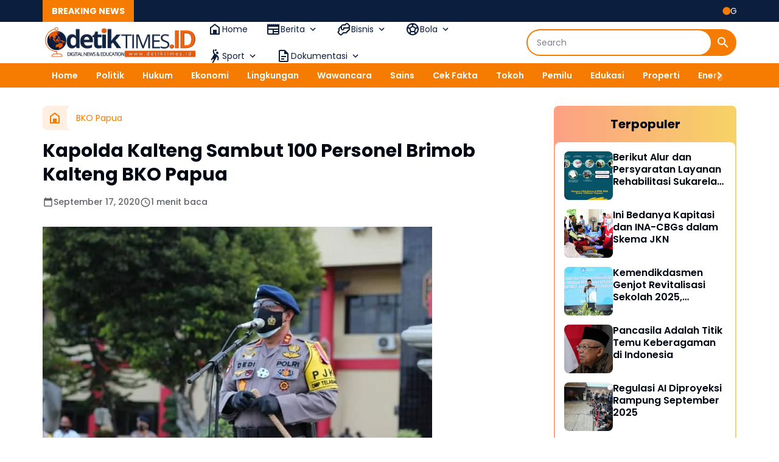

--- FILE ---
content_type: text/javascript; charset=UTF-8
request_url: https://www.detiktimes.id/feeds/posts/default/?alt=json-in-script&max-results=10&callback=jQuery364019154400333014032_1768994598000&_=1768994598001
body_size: 31399
content:
// API callback
jQuery364019154400333014032_1768994598000({"version":"1.0","encoding":"UTF-8","feed":{"xmlns":"http://www.w3.org/2005/Atom","xmlns$openSearch":"http://a9.com/-/spec/opensearchrss/1.0/","xmlns$blogger":"http://schemas.google.com/blogger/2008","xmlns$georss":"http://www.georss.org/georss","xmlns$gd":"http://schemas.google.com/g/2005","xmlns$thr":"http://purl.org/syndication/thread/1.0","id":{"$t":"tag:blogger.com,1999:blog-2683840735982169808"},"updated":{"$t":"2026-01-21T19:00:00.119+08:00"},"category":[{"term":"News"},{"term":"Nasional"},{"term":"Jakarta"},{"term":"Covid-19"},{"term":"Headline"},{"term":"Presiden Joko Widodo"},{"term":"Prabowo Subianto"},{"term":"Takalar"},{"term":"Internasional"},{"term":"Polri"},{"term":"Kapolri"},{"term":"Daerah"},{"term":"Indonesia"},{"term":"Teddy Indra Wijaya"},{"term":"TNI POLRI"},{"term":"Bupati Takalar"},{"term":"Protokol Kesehatan"},{"term":"Edu"},{"term":"Pendidikan"},{"term":"Bencana Alam"},{"term":"Wapres"},{"term":"K.H. Ma'ruf Amin"},{"term":"Bareskrim"},{"term":"Komdigi"},{"term":"Divisi Humas Polri"},{"term":"Jenderal Polisi Drs. Listyo Sigit Prabowo"},{"term":"Makassar"},{"term":"Aceh"},{"term":"Kementerian PUPR"},{"term":"PSBB"},{"term":"Gugus Tugas Covid-19"},{"term":"Kriminal"},{"term":"Bogor"},{"term":"DPR RI"},{"term":"Polisi"},{"term":"Jenderal Polisi Idham Azis"},{"term":"UMKM"},{"term":"Karo Penmas"},{"term":"Pemkab Takalar"},{"term":"Kadiv Humas Polri"},{"term":"Bansos"},{"term":"Business"},{"term":"Ekonomi"},{"term":"Mabes Polri"},{"term":"BUMN"},{"term":"TNI"},{"term":"Biro SDM Polda Sulsel"},{"term":"Karo SDM Polda Sulsel"},{"term":"Panglima TNI"},{"term":"Politik"},{"term":"Sulsel"},{"term":"Bisnis"},{"term":"Health"},{"term":"Kesehatan"},{"term":"Kombes Pol Anang Pudjijanto"},{"term":"Penerimaan Polri"},{"term":"Polda Sulsel"},{"term":"Seskab"},{"term":"Wakil Bupati Takalar"},{"term":"BNPB"},{"term":"Bahlil Lahadalia"},{"term":"Divisi  Humas Polri"},{"term":"Polda Metro Jaya"},{"term":"Presiden Republik Indonesia"},{"term":"ESDM"},{"term":"Jokowi"},{"term":"Rusia"},{"term":"Kabaharkam Polri"},{"term":"Meutya Hafid"},{"term":"Percepat Pemulihan Ekonomi"},{"term":"Pertamina"},{"term":"Sport"},{"term":"Bambang Soesatyo"},{"term":"Jayapura"},{"term":"Koperasi Merah Putih"},{"term":"Sekolah Rakyat"},{"term":"Vaksin Covid-19"},{"term":"DPD RI"},{"term":"KPK"},{"term":"MPR RI"},{"term":"Vladimir Putin"},{"term":"BLT"},{"term":"Djoko Tjandra"},{"term":"Kemenhub"},{"term":"Kominfo"},{"term":"Mendagri"},{"term":"Menko PMK"},{"term":"Menkominfo"},{"term":"BRICS"},{"term":"Kapolda Sulsel"},{"term":"Menteri Pertanian"},{"term":"Olahraga"},{"term":"Pilkada 2020"},{"term":"Arab Saudi"},{"term":"Bali"},{"term":"Covid 19"},{"term":"Ekobis"},{"term":"HUT Bhayangkara ke 74"},{"term":"KKP"},{"term":"Pertanian"},{"term":"Serang"},{"term":"Sukabumi"},{"term":"Sumatera"},{"term":"Surabaya"},{"term":"Swasembada Pangan"},{"term":"TNI AD"},{"term":"Wakapolri"},{"term":"ATR\/BPN"},{"term":"BPK"},{"term":"Brasil"},{"term":"Gibran Rakabuming"},{"term":"Istana Kepresidenan"},{"term":"KSAD"},{"term":"Kabaharkam"},{"term":"Perancis"},{"term":"Presisi"},{"term":"kPU"},{"term":"APD"},{"term":"Bank Sampah"},{"term":"Emmanuel Macron"},{"term":"Kapolda Papua"},{"term":"Kemenkes"},{"term":"Kemkomdigi"},{"term":"MUI"},{"term":"Menteri ESDM"},{"term":"OPS Aman Nusa II"},{"term":"Polda Banten"},{"term":"Presiden Republik Prancis"},{"term":"TNI AU"},{"term":"APBD"},{"term":"ASEAN"},{"term":"ASN"},{"term":"Artificial Intelligence"},{"term":"BPOM"},{"term":"Baharkam Polri"},{"term":"Bawaslu"},{"term":"Idul fitri 1441 H"},{"term":"Istana Merdeka"},{"term":"Joko Widodo"},{"term":"Kemenparekraf"},{"term":"Kemensos"},{"term":"MBG"},{"term":"Nasional. Headline"},{"term":"OMNIBUS LAW"},{"term":"Prabowo"},{"term":"Syahrul Yasin Limpo"},{"term":"TNI AL"},{"term":"Tito Karnavian"},{"term":"UU ITE"},{"term":"Unhas"},{"term":"WNI"},{"term":"Amran Sulaiman"},{"term":"BPS"},{"term":"Banjir"},{"term":"Bareskrim Polri"},{"term":"Energi"},{"term":"HUT RI ke-80"},{"term":"Istana Negara"},{"term":"Kapolda Banten"},{"term":"Luwu"},{"term":"Mensesneg"},{"term":"Natal"},{"term":"New Normal"},{"term":"PMI"},{"term":"kemenag"},{"term":"BMKG"},{"term":"BNN"},{"term":"BPBD"},{"term":"BPJS"},{"term":"Baksos"},{"term":"Bandung"},{"term":"Banten"},{"term":"Barru"},{"term":"Gatot Edy Pramono"},{"term":"Gorontalo"},{"term":"Hari Lahir Pancasila"},{"term":"Irjen Pol Argo Yuwono"},{"term":"Kabareskrim"},{"term":"Kalimantan Barat"},{"term":"Kalteng"},{"term":"Kasetukpa Lemdiklat Polri"},{"term":"Ketua MPR RI"},{"term":"Narkoba"},{"term":"Narkotika"},{"term":"PCR"},{"term":"Papua"},{"term":"SDM"},{"term":"Sekda Takalar"},{"term":"Sertijab"},{"term":"Solar Subsidi"},{"term":"Vaksin"},{"term":"Virus corona"},{"term":"Australia"},{"term":"BNI"},{"term":"BPH MIGAS"},{"term":"Batam"},{"term":"Brimob"},{"term":"Forkopimda"},{"term":"Gubenur Jatim"},{"term":"HUT ke-75 RI"},{"term":"Healine"},{"term":"Hoax"},{"term":"Jawa Tengah"},{"term":"Johnny G. Plate"},{"term":"Kalimantan"},{"term":"Kemen PAN\/RB"},{"term":"Kementan"},{"term":"Mahfud MD"},{"term":"Makan Bergizi Gratis"},{"term":"Menlu"},{"term":"Mentan"},{"term":"NKRI"},{"term":"PPATK"},{"term":"Panen Raya Jagung"},{"term":"Pangkep"},{"term":"Pariwisata"},{"term":"Perpres"},{"term":"Polisiku"},{"term":"Raja Ampat"},{"term":"Sri Mulyani"},{"term":"Tahun Baru"},{"term":"Tech"},{"term":"Travel"},{"term":"UU Cipta Kerja"},{"term":"Wagub Sulsel"},{"term":"ABK"},{"term":"BNPT"},{"term":"Banjarmasin"},{"term":"Bea Cukai"},{"term":"Erick Thohir"},{"term":"FAO"},{"term":"FPI"},{"term":"Gubenur Jateng"},{"term":"IMF - Bank Dunia"},{"term":"Ibu Iriana Jokowi"},{"term":"Kabareskrim Polri"},{"term":"Kalbar"},{"term":"Karhutla"},{"term":"Kemendagri"},{"term":"Kemendikdasmen"},{"term":"Kemenko PMK"},{"term":"Kemhan"},{"term":"Komjen Pol Agus Andrianto"},{"term":"Malaysia"},{"term":"Menkeu"},{"term":"PKH"},{"term":"PLN"},{"term":"PPKM"},{"term":"RUU Cipta Kerja"},{"term":"SPPG"},{"term":"Sembako"},{"term":"Singapura"},{"term":"Sulawesi Selatan"},{"term":"Tambang Nikel"},{"term":"Tangerang"},{"term":"WHO"},{"term":"Wisata"},{"term":"APEC"},{"term":"Amerika"},{"term":"BBM Subsidi"},{"term":"BPKP"},{"term":"Bakti Sosial"},{"term":"Budaya"},{"term":"Densus 88"},{"term":"Dukcapil"},{"term":"Edukasi"},{"term":"Ganjar Pranowo"},{"term":"HAM"},{"term":"HUT ke-75 Kemerdekaan RI"},{"term":"Indo Defense 2025"},{"term":"Irjen Pol Merdisyam"},{"term":"Jawa Timur"},{"term":"KSPN"},{"term":"KUHP"},{"term":"Kakorlantas"},{"term":"Kebakaran Kejagung"},{"term":"Kemenko Polhukam"},{"term":"Kemenpora"},{"term":"Kementerian PANRB"},{"term":"Keppres"},{"term":"Ketahanan Pangan"},{"term":"Ketua DPR RI"},{"term":"Ketum Perjosi"},{"term":"Khofifah Indar Parawansa"},{"term":"Lingkungan"},{"term":"Luwu Timur"},{"term":"Mafia BBM"},{"term":"Manado"},{"term":"Menpora"},{"term":"Menteri Keuangan"},{"term":"Moeldoko"},{"term":"PM Anwar Ibrahim"},{"term":"PSSI"},{"term":"Pemkab Barru"},{"term":"Penyebar Hoax"},{"term":"Perjosi"},{"term":"Pontianak"},{"term":"Puan Maharani"},{"term":"RAPIM TNI-POLRI"},{"term":"Riau"},{"term":"SPBU"},{"term":"Salim Djati Mamma"},{"term":"Sampah"},{"term":"Sinjai"},{"term":"TNI - Polri"},{"term":"TNI-POLRI"},{"term":"Tambang"},{"term":"Teknologi"},{"term":"Teroris"},{"term":"UNHAN"},{"term":"Vaksinasi Massal"},{"term":"swasembada energi"},{"term":"AELM"},{"term":"AI"},{"term":"APBN"},{"term":"Airlangga Hartarto"},{"term":"Akmil"},{"term":"Akpol"},{"term":"Andi Amran Sulaiman"},{"term":"Anthony Albanese"},{"term":"BBM"},{"term":"Bantuan"},{"term":"Bantuan Kemanusiaan"},{"term":"Batang"},{"term":"Booster"},{"term":"CHSE"},{"term":"Capaja"},{"term":"DPRD Takalar"},{"term":"DTKS"},{"term":"DTSEN"},{"term":"Dedi Alamsyah Mannaroi"},{"term":"Digital"},{"term":"Dinas Kesehatan"},{"term":"Direktur Intelkam polda Sulsel"},{"term":"Donor Darah"},{"term":"Duta Politika Indonesia"},{"term":"Ekspor"},{"term":"Energi Terbarukan"},{"term":"IMI"},{"term":"Jagung"},{"term":"Jenderal TNI Marsekal Hadi Tjahjanto"},{"term":"Jon Kenedi"},{"term":"KAMI"},{"term":"KAPOLDA"},{"term":"KBRI"},{"term":"KEMEN PPPA"},{"term":"KEMENTERIAN SOSIAL"},{"term":"KLHK"},{"term":"KSOP Utama Makassar"},{"term":"Kabid Humas Polda Metro Jaya"},{"term":"Kapolda Jatim"},{"term":"Kapolda Metro Jaya"},{"term":"Kapolda NTB"},{"term":"Kapolres Takalar"},{"term":"Kemendikbud"},{"term":"Kemenkeu"},{"term":"Kementerian Pariwisata"},{"term":"Kementerian Pertanian"},{"term":"Komjen Listyo Sigit Purnomo"},{"term":"Korlantas Polri"},{"term":"Kostrad"},{"term":"Lebaran"},{"term":"Luwu Utara"},{"term":"Mabes TNI"},{"term":"Maklumat Kapolri"},{"term":"Maros"},{"term":"Menhan"},{"term":"Menko Perekonomian"},{"term":"Menko Polhukam"},{"term":"Mensos"},{"term":"Menteri Kesehatan"},{"term":"Menteri LHK"},{"term":"Menteri PANRB"},{"term":"Menteri PPN"},{"term":"Minyak Bumi"},{"term":"Minyak Goreng"},{"term":"Mudik Lebaran"},{"term":"Nikel"},{"term":"PCO"},{"term":"PPN"},{"term":"Polres Luwu"},{"term":"Polrestabes Makassar"},{"term":"Prancis"},{"term":"RDMP"},{"term":"Rapid Test"},{"term":"SIP Angkatan 49"},{"term":"Sabu"},{"term":"Satgas Penanganan Covid-19"},{"term":"Sepak Bola"},{"term":"Setukpa Polri"},{"term":"Sjafrie Sjamsoedin"},{"term":"Sumatera Utara"},{"term":"Sumut"},{"term":"TVRI"},{"term":"UNM"},{"term":"WTP"},{"term":"Wabup Takalar"},{"term":"Yogyakarta"},{"term":"AAL"},{"term":"AAU"},{"term":"ATR 42-500"},{"term":"Agus Harimurti Yudhoyono"},{"term":"Anita Kolopaking"},{"term":"As SDM"},{"term":"BKN"},{"term":"BKPSDM"},{"term":"BPN Takalar"},{"term":"Balangan"},{"term":"Banda Aceh"},{"term":"Banyuwangi"},{"term":"Bappenas"},{"term":"Baznas"},{"term":"Bio Farma"},{"term":"Bola"},{"term":"CPNS"},{"term":"Capt. Mohamad Arif"},{"term":"DPI"},{"term":"Dapur Umum"},{"term":"Demo Buruh"},{"term":"Ekspedisi"},{"term":"FGD"},{"term":"FKUB"},{"term":"Fatmawati Rusdi"},{"term":"Gibran Rakabung"},{"term":"Guru"},{"term":"HUT Bhayangkara"},{"term":"HUT Bhayangkara ke 79"},{"term":"Haji"},{"term":"Himmas"},{"term":"IKAMI"},{"term":"IKN"},{"term":"IMEI"},{"term":"ITP"},{"term":"Idul Adha 1441 H"},{"term":"Impor"},{"term":"Infrastruktur"},{"term":"Inggris"},{"term":"International"},{"term":"Investasi"},{"term":"Irwasum Polri"},{"term":"JKN"},{"term":"Jaksa Agung"},{"term":"Jawa Barat"},{"term":"John Kei"},{"term":"KAI"},{"term":"KEJAKSAAN AGUNG"},{"term":"KEK SANUR"},{"term":"KKB"},{"term":"KTT 46 ASEAN"},{"term":"KTT ASEAN"},{"term":"KUHAP"},{"term":"Kabag Penum"},{"term":"Kalemdiklat Polri"},{"term":"Kalimantan Selatan"},{"term":"Kalimantan Tengah"},{"term":"Kalsel"},{"term":"Kampus"},{"term":"Kapolda Bali"},{"term":"Kapolda Kalsel"},{"term":"Kapolrestabes Surabaya"},{"term":"Kejagung"},{"term":"Kemenlu"},{"term":"Kepala BNPB"},{"term":"Kolaborasi"},{"term":"Komisi III DPR RI"},{"term":"Komnas HAM"},{"term":"Koperasi"},{"term":"Korupsi"},{"term":"Kualalumpur"},{"term":"Kunjungan Kerja"},{"term":"Logo HUT RI ke-80"},{"term":"M.H."},{"term":"MRT"},{"term":"Mahkamah Konstitusi"},{"term":"Malang"},{"term":"Malili"},{"term":"Mamuju"},{"term":"Medan"},{"term":"Megawati Soekarnoputri"},{"term":"Menhub"},{"term":"Menkes"},{"term":"Menteri Luar Negeri Amerika Serikat"},{"term":"Motor Listrik"},{"term":"Mou"},{"term":"NTMC"},{"term":"Nakes"},{"term":"Nataru"},{"term":"OJK"},{"term":"Open House"},{"term":"PAUD"},{"term":"PBB"},{"term":"PBNU"},{"term":"PHK"},{"term":"PLTP"},{"term":"PPHN"},{"term":"PSN"},{"term":"PT Semen Tonasa"},{"term":"PUPR"},{"term":"PWI"},{"term":"Padang Panjang"},{"term":"Pajak"},{"term":"Palopo"},{"term":"Parepare"},{"term":"Pemprov Jatim"},{"term":"Pemulihan Ekonomi Nasional"},{"term":"Perbakin"},{"term":"Pesawat Jatuh"},{"term":"Pilkada"},{"term":"Polda Bali"},{"term":"Polda Kalsel"},{"term":"Polres Maros"},{"term":"Polrestabes Surabaya"},{"term":"Pra Piala Dunia"},{"term":"Presiden"},{"term":"RPJMD"},{"term":"RSPAD"},{"term":"Reforma Agraria"},{"term":"Rekor Muri"},{"term":"Rizieq Sihab"},{"term":"S.H."},{"term":"S.I.K."},{"term":"SAR"},{"term":"SKCK"},{"term":"SKP"},{"term":"SOP"},{"term":"SSDM Polri"},{"term":"STSARC"},{"term":"STSC"},{"term":"Sapi Kurban"},{"term":"Selayar"},{"term":"Semarang"},{"term":"Semen Tonasa Shooting Club"},{"term":"Sidang Kabinet Paripurna"},{"term":"Singkawang"},{"term":"Sumatera Barat"},{"term":"Sumbar"},{"term":"TP PKK"},{"term":"Tambang Emas"},{"term":"Tenaga Medis"},{"term":"Timnas Indonesia"},{"term":"Transportasi"},{"term":"UKM"},{"term":"UPP Kelas III Malili"},{"term":"UUD 1945"},{"term":"WNA"},{"term":"Wakil Gubernur Sulsel"},{"term":"3T"},{"term":"AHY"},{"term":"AKBP Adnan Pandibu"},{"term":"AKPOL 94"},{"term":"Aceh Tamiang"},{"term":"Advetorial"},{"term":"Air Bersih"},{"term":"Alat Kesehatan"},{"term":"Alexander Sabar"},{"term":"Altar 89"},{"term":"Anarcho"},{"term":"Antiteror"},{"term":"Artikel"},{"term":"Arwana Irian"},{"term":"Asuransi"},{"term":"BGN"},{"term":"BIN"},{"term":"BKO"},{"term":"BKPM"},{"term":"BKPRMI"},{"term":"BLT DD"},{"term":"BLU"},{"term":"BNNP"},{"term":"BP2MI"},{"term":"BPPT"},{"term":"BUJT"},{"term":"Bahan Pokok"},{"term":"Bakamla"},{"term":"Bandara Soekarno Hatta"},{"term":"Bandara Soekarno-Hatta"},{"term":"Basional"},{"term":"Bastille Day 2025"},{"term":"Batu Bara"},{"term":"Bedah Rumah"},{"term":"Beras"},{"term":"Bhabinkamtibmas"},{"term":"Bitung"},{"term":"Blora"},{"term":"Bone"},{"term":"Brunei Darussalam"},{"term":"Budi Arie Setiadi"},{"term":"Buleleng"},{"term":"Bulog"},{"term":"Bunaken Dapoer"},{"term":"Bupati Maros"},{"term":"CEIR"},{"term":"CSR"},{"term":"Celebes Convention Center"},{"term":"Check point"},{"term":"Cikarang"},{"term":"Cilegon"},{"term":"DJA"},{"term":"DPO"},{"term":"DPR"},{"term":"DPSP"},{"term":"Dana BOS"},{"term":"Dana Desa"},{"term":"Dandim"},{"term":"Dandim 1426"},{"term":"Data Tunggal"},{"term":"Denpasar"},{"term":"Digitalisasi Perlinsos"},{"term":"Direktorat Intelkam Polda Sulawesi Selatan"},{"term":"Dito Ariotedjo"},{"term":"Divisi II Kostrad"},{"term":"Dokter Reisa"},{"term":"EMC"},{"term":"Ekonomi Digital"},{"term":"Erupsi"},{"term":"Expor"},{"term":"Forbes Media"},{"term":"GNLD"},{"term":"GPDRR"},{"term":"GSP"},{"term":"Gakkumdu"},{"term":"Gakkumdu Pilkada 2020"},{"term":"Garuda Logistic Nusantara"},{"term":"Gempa Bumi"},{"term":"Giant Sea Wall"},{"term":"Gilimanuk"},{"term":"Gubenur DKI"},{"term":"Gubenur Sulsel"},{"term":"HKG"},{"term":"HOAKS"},{"term":"HTI"},{"term":"Halal"},{"term":"Hari Anak Nasional"},{"term":"Hari Kartini"},{"term":"Hilirisasi"},{"term":"Hilirisasi Tambang"},{"term":"Hukum"},{"term":"Hulu Sungai Utara"},{"term":"Hyundai"},{"term":"IKN Nusantara"},{"term":"Ibukota Negara Nusantara"},{"term":"Idul Adha"},{"term":"Imigrasi"},{"term":"Imipas"},{"term":"International Conference of Infrastructure"},{"term":"International Conference on Infrastructure"},{"term":"Irwasda Polda Sulsel"},{"term":"JKK"},{"term":"JKM"},{"term":"Jembatan Timbang"},{"term":"Jenderal TNI Andika Perkasa"},{"term":"Jihad"},{"term":"KKB Papua"},{"term":"KLB"},{"term":"KM Barcelona VA"},{"term":"KNEKS"},{"term":"KPCPEN"},{"term":"KPM"},{"term":"KSAL"},{"term":"KSAU"},{"term":"KSPI"},{"term":"KTT ke-36 ASEAN"},{"term":"KUR"},{"term":"Kabid Humas Polda Sulsel"},{"term":"Kabinet Merah Putih"},{"term":"Kades"},{"term":"Kakorpolairud"},{"term":"Kapolda Jabar"},{"term":"Kapolda Kalteng"},{"term":"Kapolres Luwu"},{"term":"Kapolres Madina"},{"term":"Kapolres Pangkep"},{"term":"Kapolrestabes Medan"},{"term":"Karo Korwas"},{"term":"Kartu Pra Kerja"},{"term":"Kasetpres"},{"term":"Kejati Sulsel"},{"term":"Kelompok Tani"},{"term":"Kemenko Perekonomian"},{"term":"Kementerian Desa Dan PDTT"},{"term":"Kementerian PKP"},{"term":"Kementerian Pariwisata dan Ekonomi"},{"term":"Kemlu"},{"term":"Kenaikan Pangkat"},{"term":"Kendari"},{"term":"Kepala BNPT"},{"term":"Kepala IKN"},{"term":"Kepala Staf Kepresidenan"},{"term":"Kereta Api Indonesia"},{"term":"Kerjasama"},{"term":"Ketua MA"},{"term":"Ketua MPR"},{"term":"Ketua T.P PKK Takalar"},{"term":"Ketua Umum TP PKK"},{"term":"Keuangan"},{"term":"Kidsstar School"},{"term":"Klappertaart"},{"term":"Kodim1426"},{"term":"Komite II DPD RI"},{"term":"Komjen Pol Dedi Prasetyo"},{"term":"Kompolnas"},{"term":"Komunikasi"},{"term":"Komunikasi Publik"},{"term":"Konawe"},{"term":"Korea Selatan"},{"term":"Korpolairud"},{"term":"Kubu Raya"},{"term":"Kuliner"},{"term":"LEME Indonesia"},{"term":"LEME Makassar"},{"term":"LHP"},{"term":"LPDB"},{"term":"LPSPL"},{"term":"LVRI"},{"term":"Labuan Bajo"},{"term":"Laka Laut"},{"term":"Lalu Lintas"},{"term":"Lantamal VI"},{"term":"Lapangan Kerja"},{"term":"Laut Natuna"},{"term":"Listrik"},{"term":"Literasi"},{"term":"Logistik"},{"term":"Lombok Barat"},{"term":"London"},{"term":"Luiz Inácio Lula da Silva"},{"term":"MPL"},{"term":"MRS"},{"term":"Madina"},{"term":"Mahasiswa"},{"term":"Mahkamah Agung"},{"term":"Makassar New Port"},{"term":"Marcel THE"},{"term":"Marinir"},{"term":"Maruar Sirait"},{"term":"Maulid Nabi Muhammad saw"},{"term":"Media"},{"term":"Menko Pangan"},{"term":"Menkoinfra"},{"term":"Menlu Retno"},{"term":"Menteri Investasi dan Hilirisasi"},{"term":"Menteri Komunikasi dan Informatika"},{"term":"Menteri Koordinator Bidang Perekonomian"},{"term":"Merak"},{"term":"Merdisyam"},{"term":"Minahasa Utara"},{"term":"Mobil Listrik"},{"term":"Morowali"},{"term":"NTT"},{"term":"Nasaruddin Umar"},{"term":"New York"},{"term":"News. Penerimaan Polri"},{"term":"ODF"},{"term":"ODOL"},{"term":"OKI"},{"term":"OPS Ketupat"},{"term":"Open House Idul Fitri"},{"term":"Ops Keselamatan 2020"},{"term":"PAG"},{"term":"PCPEN"},{"term":"PDAM"},{"term":"PELNI"},{"term":"PEN"},{"term":"PGL II"},{"term":"PGRI"},{"term":"PKKMB"},{"term":"PLBN"},{"term":"PLG"},{"term":"POMDAM XIV\/HASANUDDIN"},{"term":"PP Tunas"},{"term":"PPKM Mikro"},{"term":"PSBB DKI Jakarta"},{"term":"PSU Pilkada Palopo"},{"term":"PT Fajar Timur Tobacco"},{"term":"Palangka Raya"},{"term":"Palangkaraya"},{"term":"Palembang"},{"term":"Pam Swakarsa"},{"term":"Pancasila"},{"term":"Panen Jagung"},{"term":"Pangdivif 2 Kostrad"},{"term":"Paskah"},{"term":"Paskibraka"},{"term":"Paspampres"},{"term":"Patroli"},{"term":"Pelayanan Kesehatan"},{"term":"Pelayanan Publik"},{"term":"Pemilu 2024"},{"term":"Pemprov Sulsel"},{"term":"Perampokan"},{"term":"Perdana Menteri Jepang"},{"term":"Peresmian"},{"term":"Perikhsa"},{"term":"Perisai Garuda"},{"term":"Perppu"},{"term":"Perseroda Maros"},{"term":"Perwira"},{"term":"Petani"},{"term":"Polda Jabar"},{"term":"Polda Jatim"},{"term":"Polda Kaltim"},{"term":"Polda Lampung"},{"term":"Polda Papua"},{"term":"Polres Luwu Timur"},{"term":"Polres Metro Jakarta Barat"},{"term":"Polres Sergai"},{"term":"Praspa"},{"term":"Premanisme"},{"term":"Presiden Jokowi"},{"term":"Propam Polri"},{"term":"Purbaya Yudhi Sadewa"},{"term":"Purnawirawan TNI-Polri"},{"term":"Puspen TNI"},{"term":"RPJMN"},{"term":"RRT"},{"term":"RSHPDN"},{"term":"RSUD Barru"},{"term":"RSUD Padjonga Dg Ngalle Takalar"},{"term":"RUU Minerba"},{"term":"RUU PDP"},{"term":"Rakernas XII"},{"term":"Rakernis Humas Polri"},{"term":"Rakornas"},{"term":"Ramadhan 1411 Hijriah"},{"term":"Revolusi Mental"},{"term":"Rumah Subsidi"},{"term":"S.I.K"},{"term":"SERGAI"},{"term":"SIP Angkatan 50"},{"term":"SKB"},{"term":"SKPD"},{"term":"Saharuddin Ridwan"},{"term":"Sains"},{"term":"Satgas Tinombala"},{"term":"Satpol PP"},{"term":"Sekolah Garuda"},{"term":"Sertifikat Tanah"},{"term":"Sespimen Polri"},{"term":"Setda Takalar"},{"term":"Sidang Umum PBB"},{"term":"Sidoarjo"},{"term":"Simon Aloysius Mantiri"},{"term":"Solo"},{"term":"Sorong"},{"term":"Sri Sultan Hamengkubuono X"},{"term":"Steve Forbes"},{"term":"Sulawesi Utara"},{"term":"Sulut"},{"term":"Sumatera Selatan"},{"term":"Sumbawa"},{"term":"Survey"},{"term":"Swasembada Beras"},{"term":"Swiss"},{"term":"THR"},{"term":"TKP"},{"term":"TMMD"},{"term":"TPPU"},{"term":"Tarif Listrik"},{"term":"Teknologi Nasional"},{"term":"Telkomsel"},{"term":"Tenaga Kerja"},{"term":"Tidore"},{"term":"Timampu"},{"term":"Timika"},{"term":"Tips"},{"term":"Tol Trans-Sumatera"},{"term":"Tolikara"},{"term":"Tourism"},{"term":"Transfer Data"},{"term":"Trauma Healing"},{"term":"Turki"},{"term":"UNDRR"},{"term":"UU PDP"},{"term":"Universitas Hasanuddin"},{"term":"WDP"},{"term":"WFH"},{"term":"Wahyudi Anas"},{"term":"Wakapolda Sulsel"},{"term":"Wakil Presiden"},{"term":"Wakil Presiden RI"},{"term":"Yayasan Peduli Negeri"},{"term":"Zakat"},{"term":"kelompok teroris Ali Kalora"},{"term":"ormas"},{"term":"vaksin Moderna"},{"term":"#DirumahAja"},{"term":"0"},{"term":"100 Hari Kapolri"},{"term":"12 Duta Besar RI"},{"term":"15 ABK"},{"term":"17 Agustus 2025"},{"term":"2020"},{"term":"2026"},{"term":"3 Juta Rumah"},{"term":"3M"},{"term":"3T (testing"},{"term":"4 GHz"},{"term":"4 Pulau"},{"term":"4M"},{"term":"AI CoE"},{"term":"AKABRI '89"},{"term":"AKBP Dr. Fantry Taherong"},{"term":"AKPOL 1993 PESAT GATRA"},{"term":"AKPOL-TNI"},{"term":"APBN2020"},{"term":"APE"},{"term":"APH"},{"term":"APKASI"},{"term":"APL Logistics"},{"term":"APRI"},{"term":"ASAP"},{"term":"ASDP"},{"term":"ASI"},{"term":"ASN Digital"},{"term":"ATR BPN"},{"term":"Abdul Kadir Karding"},{"term":"Abdul Mu’ti"},{"term":"Abolisi"},{"term":"Abu Janda"},{"term":"Aceh Besar"},{"term":"Aceh Timur"},{"term":"Adhy Makayasa"},{"term":"Aduan Konten"},{"term":"Affan Kurniawan"},{"term":"Afrika Selatan"},{"term":"Agraria"},{"term":"Ahmad Dofiri"},{"term":"Ahmad Muzani"},{"term":"Ajik Krisna"},{"term":"Akabri 1996"},{"term":"Aksara Nusantara"},{"term":"Akses Internet Pita Lebar"},{"term":"Aksi Nasional Pencegahan Korupsi"},{"term":"Alarice"},{"term":"Almatsus"},{"term":"Alquran"},{"term":"Alumni Akabri 88\/W84"},{"term":"Alutsista"},{"term":"Ambon"},{"term":"Amerika Serikat"},{"term":"Amnesti"},{"term":"Amuntai"},{"term":"Andi In Amul Hasan"},{"term":"Andi Mahyanto Mazda"},{"term":"Andi Sudirman Sulaiman"},{"term":"Andika Perkasa"},{"term":"Angela Tanosoedibjo"},{"term":"Anggaran"},{"term":"Angka Perkawinan Anak"},{"term":"Angkasa Pura II"},{"term":"Angkutan Barang"},{"term":"Angkutan Sampah"},{"term":"Animasi"},{"term":"Anti Korupsi"},{"term":"Anyer"},{"term":"Apel Gabungan"},{"term":"Apel Gelar Pasukan"},{"term":"Aplikasi"},{"term":"Aplikasi Andal"},{"term":"Aplikasi Layanan Publik"},{"term":"Aplikasi SIM Presisi Nasional"},{"term":"Apotik Kimia Farma Takalar"},{"term":"Arahan Presiden"},{"term":"Arifah Fauzi"},{"term":"Aryoko Alberto Ferdinand Rumaropen"},{"term":"Asdep"},{"term":"Asian Games"},{"term":"Asprumnas"},{"term":"Asrena"},{"term":"Ass SDM Kapolri"},{"term":"BAST"},{"term":"BEI"},{"term":"BEM Universitas Cenderawasih"},{"term":"BEM se-Jateng"},{"term":"BHD"},{"term":"BJP PU"},{"term":"BKAG"},{"term":"BKI"},{"term":"BKKBN"},{"term":"BKO Papua"},{"term":"BLT-DD"},{"term":"BLU BAKTI"},{"term":"BMK"},{"term":"BMUD"},{"term":"BMUN"},{"term":"BNK"},{"term":"BORR"},{"term":"BP Batam"},{"term":"BPBD Barru"},{"term":"BPBD Takalar"},{"term":"BPD"},{"term":"BPJN"},{"term":"BPJPH"},{"term":"BPJS Ketenagakerjaan"},{"term":"BPJS TK"},{"term":"BPKD"},{"term":"BPKH"},{"term":"BPKP Provinsi Sulawesi Selatan"},{"term":"BPNT"},{"term":"BPP"},{"term":"BPPSPAM"},{"term":"BPPW"},{"term":"BPSDM"},{"term":"BPU"},{"term":"BPUM"},{"term":"BSKAP"},{"term":"BSSN"},{"term":"BST"},{"term":"BSU"},{"term":"BTN"},{"term":"BTS"},{"term":"BUMD"},{"term":"Badris Salam"},{"term":"Baharkam PolriKorbinmas Baharkam Polri"},{"term":"Bahasa DaerahJawa Tengah"},{"term":"Bahaya Radikalisme"},{"term":"Bakti Religi"},{"term":"Balikpapan"},{"term":"Bambang"},{"term":"Bandar Lengeh Iren"},{"term":"Bandara Halim Perdanakusuma"},{"term":"Bandara Kediri"},{"term":"Bangladesh"},{"term":"Banjar"},{"term":"Banjir Bandang"},{"term":"Banjir Bandang NTT"},{"term":"Bank Mandiri"},{"term":"Bank Sulselbar"},{"term":"Banpres"},{"term":"Banpres Produktif"},{"term":"Bantan"},{"term":"Bantuan Modal Kerja"},{"term":"Baparekraf Developer Day 2020"},{"term":"Bappebti"},{"term":"Barito Kuala"},{"term":"Beasiswa Kemkomdigi-Chevening"},{"term":"Beasiswa LPDP"},{"term":"Bekasi"},{"term":"Belajar Di Rumah"},{"term":"Bencana"},{"term":"Bendungan Kuwil Kawangkoan"},{"term":"Bengkulu"},{"term":"Benih LobsterJPU"},{"term":"Benny Waworuntu"},{"term":"Berita"},{"term":"Bhakti Sosial"},{"term":"Bhineka Tunggal Ika"},{"term":"Big Data"},{"term":"Biji Pinang"},{"term":"Bimtek"},{"term":"Bintan"},{"term":"Bintang 4"},{"term":"Bintang Mahaputera"},{"term":"Biogas"},{"term":"Biro Korwas"},{"term":"Birokrasi"},{"term":"Blitar"},{"term":"Bokondoni"},{"term":"Bom High Explosive"},{"term":"Bom Menteng"},{"term":"Bombana"},{"term":"Breaking News"},{"term":"Brigade Pangan"},{"term":"Brimob Jabar"},{"term":"Brimob Kalteng"},{"term":"Broadband Wireless Access"},{"term":"Buah Lokal"},{"term":"Budi Gunadi Sadikin"},{"term":"Bukit Tinggi"},{"term":"Bulan Kemerdekaan"},{"term":"Bulan Ramadhan"},{"term":"Bulgaria"},{"term":"Bulutangkis"},{"term":"Bupati Banyuwangi"},{"term":"Bupati Barru"},{"term":"Bupati Pinrang"},{"term":"Bupati TakalarGematasamara"},{"term":"Bupati Tapanuli Utara"},{"term":"Bursa Efek"},{"term":"Buruh"},{"term":"Buta Aksara"},{"term":"CKG"},{"term":"CLM"},{"term":"CMNP"},{"term":"COVAX"},{"term":"CPNS 2020"},{"term":"CPOB"},{"term":"CSFA"},{"term":"Camat Galesong"},{"term":"Camat Suli"},{"term":"Casis Polri"},{"term":"Catherine Wilson"},{"term":"Cawang"},{"term":"Cek Kesehatan Gratis"},{"term":"Chaidir Syam"},{"term":"Cofee Morning"},{"term":"Cofee Morning Progres Capaian P22"},{"term":"Council of Administration"},{"term":"Cuaca"},{"term":"Cuaca Ekstrem"},{"term":"Cukai DBH-CHT"},{"term":"Curanmor"},{"term":"Curat"},{"term":"Cuti Bersama"},{"term":"DEA"},{"term":"DIY"},{"term":"DJBC"},{"term":"DKP"},{"term":"DPD"},{"term":"DPD KNPI"},{"term":"DPKP"},{"term":"DPMPTSP"},{"term":"DPPN"},{"term":"DPRD Luwu Timur"},{"term":"DPRD Luwu Utara"},{"term":"DPRD Sumatera Utara"},{"term":"DPRRI"},{"term":"DPW"},{"term":"DPW Asprumnas Sulsel"},{"term":"DSN-MUI"},{"term":"DVI Polri"},{"term":"Daerah Kota Gorontalo"},{"term":"Dana Bansos"},{"term":"Danau Tondano"},{"term":"Danrem"},{"term":"Danrem 074\/Warastratama"},{"term":"Dedi Alamsyah"},{"term":"Dedi Mulyadi"},{"term":"Dekan Termuda"},{"term":"Delegasi Maritim Belanda"},{"term":"Deli Serdang"},{"term":"Demo Damai"},{"term":"Denjaka"},{"term":"Deputi Bidang Protokol"},{"term":"Deputi Repormasi Birokrasi Akuntabilitas Pengawasan"},{"term":"Deregulasi Aturan"},{"term":"Desa Mandiri"},{"term":"Destinasi Bali"},{"term":"Deteksi Dini"},{"term":"Dewan Lingkungan Hidup"},{"term":"Dharma Wanita"},{"term":"Dhira Brata"},{"term":"Didi Kempot"},{"term":"Digitalisasi"},{"term":"Digitalisasi Manajemen ASN"},{"term":"Dikdim"},{"term":"Dila"},{"term":"Dinas Pertanian"},{"term":"Dinas Pertanian Takalar"},{"term":"Dinas Sosial"},{"term":"Diplomasi"},{"term":"Dir Reskrimum Polda Metro Jaya"},{"term":"Direktorat Intelkam"},{"term":"Direktur Jenderal Pengawasan Ruang Digital"},{"term":"Direskrimsus Polda Kalbar"},{"term":"Dirjen Bimas Islam"},{"term":"Dirjen Hubdat"},{"term":"Dirjen KPM"},{"term":"Dirjen PKH"},{"term":"Dirjen Pendis"},{"term":"Dirjen SDPPI"},{"term":"Dirut BAKTI Kominfo"},{"term":"Dirut Pertamina"},{"term":"Disduk Capil"},{"term":"Disinformasi"},{"term":"Diskon Transportasi"},{"term":"Disnakertrans"},{"term":"Dit Intelkam Polda Sulsel"},{"term":"Dit Lantas"},{"term":"Dit reskrimsus Polda Banten"},{"term":"Ditipidkor"},{"term":"Ditjen Hubla"},{"term":"Ditjen Infrastruktur Digital"},{"term":"Ditjen PPI Kominfo"},{"term":"Ditlantas Polda Banten"},{"term":"Dito Ariotedjo."},{"term":"Ditpolair Polri"},{"term":"Ditpolairud Korpolairud"},{"term":"Ditpolairud Polda Kepri"},{"term":"Ditreskrimsus Polda Banten"},{"term":"Dittipidkor"},{"term":"Dittipidum"},{"term":"Div TIK"},{"term":"Divkum"},{"term":"Djamari Chaniago"},{"term":"Dokter Spesialis"},{"term":"Doktor Hukum"},{"term":"Donald Trump"},{"term":"Drone"},{"term":"Dubes Amerika"},{"term":"Dubes Jerman Ina Lepel"},{"term":"Dubes Qatar"},{"term":"Dubes RI"},{"term":"Dumas Presisi"},{"term":"EBT"},{"term":"ETLE"},{"term":"EUA"},{"term":"Ekonomi Indonesia"},{"term":"Ekonomi Rakyat"},{"term":"Ekonomi Resilien"},{"term":"Eksploitasi Seksual"},{"term":"Energi Bersih"},{"term":"Energi Huijau"},{"term":"Etnis"},{"term":"Evakuasi Pesawat Sriwijaya"},{"term":"Expo 2025 Osaka"},{"term":"F-16"},{"term":"FIBA Inaspro"},{"term":"FKDB"},{"term":"FLPP"},{"term":"FRI"},{"term":"FWA"},{"term":"Fakultas Kedokteran UMI Makassar"},{"term":"Fantry Taherong"},{"term":"Festival Indonesia Perth 2020"},{"term":"Fifi Aleyda Yahya"},{"term":"Focus Group Discussion"},{"term":"Food"},{"term":"Forum Kabupaten Sehat"},{"term":"Fun Bike 2020"},{"term":"Fun Run"},{"term":"GBBI"},{"term":"GNI"},{"term":"GNRM"},{"term":"GPCI"},{"term":"GWM"},{"term":"Gakkum ESDM"},{"term":"Ganja"},{"term":"Garuda Indonesia"},{"term":"Gas"},{"term":"Gempa M6"},{"term":"Gempa Majene dan Mamuju"},{"term":"Gempa Myanmar"},{"term":"Geogia"},{"term":"Geologi"},{"term":"Geopolitik"},{"term":"Gerakan Budaya Anti korupsi"},{"term":"Germas"},{"term":"Gizi Gratis"},{"term":"Go Green"},{"term":"Gojek"},{"term":"Gowa"},{"term":"Gowes Bersedekah"},{"term":"GraPARI"},{"term":"Gresik"},{"term":"Grok"},{"term":"Gubenur BI"},{"term":"Gubenur Gorontalo"},{"term":"Gubenur Kalsel"},{"term":"Gubernur Bank Sentral G-20"},{"term":"Gubernur DI Yogyakarta"},{"term":"Gubernur Gorontalo"},{"term":"Gubernur Jawa Barat"},{"term":"Gubernur Papua"},{"term":"Gubernur Sulawesi Tengah"},{"term":"Gubernur Sulsel"},{"term":"Gunung Anak Krakatau"},{"term":"Gymnast"},{"term":"HAKTEKNAS"},{"term":"HARI BHAKTI ADHYAKSA KE 60"},{"term":"HCS"},{"term":"HKN"},{"term":"HKT"},{"term":"HLM TPID"},{"term":"HMI"},{"term":"HUT Brimob"},{"term":"HUT Korpolairud ke-70"},{"term":"HUT LAN"},{"term":"HUT Polwan Ke 72"},{"term":"HUT RI ke-75"},{"term":"HUT TNI"},{"term":"HUT TNI ke-75"},{"term":"HUT ke-76 Kemerdekaan RI"},{"term":"HUT ke-80 Kemerdekaan RI"},{"term":"Hacker"},{"term":"Hadi Tjahjanto"},{"term":"Hakim"},{"term":"Halal Bihalal"},{"term":"Hambalang"},{"term":"Haornas"},{"term":"Hari Anak Nasional 2020"},{"term":"Hari Bahayangkara"},{"term":"Hari Bayangkara 74"},{"term":"Hari Bhakti Postel ke-75"},{"term":"Hari Habitat Dunia 2020"},{"term":"Hari Ibu"},{"term":"Hari Juang TNI AD"},{"term":"Hari Kesatuan Gerak Bhayangkari ke-68"},{"term":"Hari Olahraga Nasional"},{"term":"Hari Pahlawan"},{"term":"Hari Pangan Sedunia 2020"},{"term":"Harkamtibmas"},{"term":"Harkitnas"},{"term":"Hasto Kristiyanto"},{"term":"Headine"},{"term":"Hesehatan"},{"term":"Hewan Eksotis"},{"term":"Hewan Kurban"},{"term":"Hidrometeorologi"},{"term":"Hilirisasi Kelapa"},{"term":"Himbauan"},{"term":"Himmas Sinjai Cari Nakhoda Baru Usai Vakum 18 Tahun"},{"term":"Hina Presiden"},{"term":"Hiu Paus"},{"term":"Hockey"},{"term":"Hubdat"},{"term":"Hujan"},{"term":"Hukum Adat"},{"term":"Huma Betang Night"},{"term":"Humas Polda Jatim"},{"term":"Huntap"},{"term":"Huntara"},{"term":"Hut Persit ke 74"},{"term":"IAD Kalsel"},{"term":"IAP"},{"term":"ICI 2025"},{"term":"IHIP"},{"term":"IHSG"},{"term":"IISF"},{"term":"IK-CEPA"},{"term":"IKAFOURSMA"},{"term":"IKPN"},{"term":"IKTP"},{"term":"INSA"},{"term":"INTAN-WPL"},{"term":"IPBES"},{"term":"IPDN"},{"term":"IPM"},{"term":"IPPAT"},{"term":"IPSOS"},{"term":"IT"},{"term":"ITB"},{"term":"Ibu KSAD"},{"term":"Ibu Kapolri"},{"term":"Ibu Wapres"},{"term":"Identifikasi Akar Penyebab Penyimpangan Personil Polri"},{"term":"Ikan Arwana"},{"term":"Ikhsan"},{"term":"Iklim Investasi dan Daya Saing Nasional"},{"term":"Ilegal Fishing"},{"term":"Ilegal Mining"},{"term":"IndoDefence"},{"term":"Indonesia Emas 2045"},{"term":"Infastruktur"},{"term":"Inovasi"},{"term":"Inovasi Indonesa Expo"},{"term":"Inpres"},{"term":"Institut Teknologi Bisnis AAS"},{"term":"Integritas"},{"term":"Internasiona"},{"term":"International Standards Olympiad"},{"term":"Internet Cepat"},{"term":"Interpol"},{"term":"IoT Makers Creation 2020"},{"term":"Iran"},{"term":"Irjen Moh Iqbal"},{"term":"Irjen Napoleon Bonaparte"},{"term":"Irjen Pol. Dr. Eko Budi Sampurno"},{"term":"Itwasda Polda Sulsel"},{"term":"Itwasum Polri"},{"term":"Izin Edar"},{"term":"JK Owners"},{"term":"JPT Madya"},{"term":"JPU"},{"term":"Jaksa"},{"term":"Jambi"},{"term":"Jatinangor"},{"term":"Jembatan Bailey"},{"term":"Jembatan Teluk Kendari"},{"term":"Jend TNI Andika Perkasa"},{"term":"Jenderal Dudung Abdurachman"},{"term":"Jenderal Pol. Purn. Agus Andrianto"},{"term":"Jepang"},{"term":"Judi Online"},{"term":"Jumat berkah"},{"term":"Jusuf Kalla"},{"term":"KAPAL PC 40 M"},{"term":"KBN"},{"term":"KBRI New Delhi"},{"term":"KBRI Tokyo"},{"term":"KCJB"},{"term":"KDM"},{"term":"KIP"},{"term":"KIPP"},{"term":"KITLT"},{"term":"KKTB"},{"term":"KKYD"},{"term":"KMPM"},{"term":"KNPI"},{"term":"KODAM II\/Sriwijaya"},{"term":"KODIM 0607"},{"term":"KP2MI"},{"term":"KPK for DIGI"},{"term":"KPLB"},{"term":"KPP"},{"term":"KPPA"},{"term":"KPPN"},{"term":"KPR"},{"term":"KPU Provinsi Kalteng"},{"term":"KPUD"},{"term":"KRI John Lie-358"},{"term":"KRI Malahayati-362"},{"term":"KRI Sultan Hasanuddin 366"},{"term":"KRL Yogyakarta-Solo"},{"term":"KSDAE"},{"term":"KSP"},{"term":"KSPSI"},{"term":"KSSK"},{"term":"KTM OKI"},{"term":"KTMT"},{"term":"KTNA"},{"term":"KTP"},{"term":"KTP EL"},{"term":"KTT ASEAN-Selandia Baru"},{"term":"KTT G7"},{"term":"KTT Pleno ke-37 ASEAN"},{"term":"KTT ke-17 ASEAN-India"},{"term":"KTT ke-21 ASEAN-Korea Selatan"},{"term":"KTT ke-23 ASEAN-Jepang"},{"term":"KTT ke-8 ASEAN-Amerika Serikat"},{"term":"KUA"},{"term":"KUA-PPAS"},{"term":"KUBE"},{"term":"KUKM"},{"term":"KUMKM"},{"term":"KUPS"},{"term":"KWT"},{"term":"KY"},{"term":"Kabaintelkam"},{"term":"Kabid Humas Polda Banten"},{"term":"Kabid Humas Polda Lampung"},{"term":"Kabid Kum Polda Papua"},{"term":"Kabinda"},{"term":"Kabinda Papua Gugur"},{"term":"Kabinet Indonesia Kerja"},{"term":"Kadin"},{"term":"Kadis PU Takalar"},{"term":"Kadis Sosial Takalar"},{"term":"Kadiv Hubungan Internasional"},{"term":"Kakanwil Bulog"},{"term":"Kalapas Takalar"},{"term":"Kalbal"},{"term":"Kalimantan Utara"},{"term":"Kaltara"},{"term":"Kaltim"},{"term":"Kampanye Disiplin Bermasker"},{"term":"Kampanye Jaga Jarak"},{"term":"Kampanye Masker"},{"term":"Kampung Tangguh"},{"term":"Kanker Paru"},{"term":"Kantor Komunikasi Presiden"},{"term":"Kapal"},{"term":"Kapal Ramadhan ACT Sulsel"},{"term":"Kapolda Gorontalo"},{"term":"Kapolda Jateng"},{"term":"Kapolda Kalbar"},{"term":"Kapolda Kepri"},{"term":"Kapolda Lampung"},{"term":"Kapolda Riau"},{"term":"Kapolda Sulbar"},{"term":"Kapolda Sumsel"},{"term":"Kapolda Sumut"},{"term":"Kapolres  Luwu"},{"term":"Kapolres Batu Bara"},{"term":"Kapolres Mimika"},{"term":"Kapolres Selayar"},{"term":"Kapolres Simalungun"},{"term":"Kapolres Tolikara"},{"term":"Kapolrestabes Makassar"},{"term":"Kapolsek Bokondoni"},{"term":"Kapolsek Tolikara"},{"term":"Karantina Pertanian Denpasar"},{"term":"Karawang Timur"},{"term":"Kargo"},{"term":"Kartu Sembako"},{"term":"Kasat Intelkam Maros"},{"term":"Kasatgas Nusantara"},{"term":"Kawasan Ekonomi Khusus"},{"term":"Kawasan Industri"},{"term":"Kawasan Industri Takalar (KITA)"},{"term":"Kayong Utara"},{"term":"Keamanan"},{"term":"Keamanan Siber"},{"term":"Kebakaran"},{"term":"Kecelakaan"},{"term":"Kediri"},{"term":"Kehumasan"},{"term":"Kejaksaan"},{"term":"Kejari"},{"term":"Kemanusiaan"},{"term":"Kemarau"},{"term":"Kemen PPA"},{"term":"KemenPKP"},{"term":"Kemenaker"},{"term":"Kemendes PDTT"},{"term":"Kemenko Maritim dan Investasi"},{"term":"Kemenkop"},{"term":"Kemenkum"},{"term":"Kemenkumham"},{"term":"Kementeraian Agama"},{"term":"Kementeran ATR\/BPN"},{"term":"Kementerian Dalam Negeri"},{"term":"Kementerian ESDM"},{"term":"Kementerian Hukum"},{"term":"Kementerian Kesehatan"},{"term":"Kementerian LHK"},{"term":"Kementerian Luar Negeri"},{"term":"Kementerian Perhubungan"},{"term":"Kementerian Pertahanan"},{"term":"Kemnaker"},{"term":"Kendagri"},{"term":"Kepala BNN"},{"term":"Kepala BRIN"},{"term":"Kepala Bappenas"},{"term":"Kepala Daerah"},{"term":"Kepala Dinas PMD Prov. Sulsel"},{"term":"Kepala Dinas PUPR"},{"term":"Kepala Protokol Negara"},{"term":"Kepala Staf Presiden"},{"term":"Kepres"},{"term":"Kepri"},{"term":"Kepsek Viral"},{"term":"Kepulauan Sula"},{"term":"Kereta Cepat"},{"term":"Kerja Sama"},{"term":"Kesadaran Bencana"},{"term":"Kesaktian Pancasila"},{"term":"Kesehatan.Lumajang"},{"term":"Keselamatan"},{"term":"Ketahanan Energi"},{"term":"Ketapang"},{"term":"Ketua Bawaslu"},{"term":"Ketua KNPB Mimika"},{"term":"Ketua KPU"},{"term":"Ketua MWA UNS"},{"term":"Ketua PMI Kab. Takalar"},{"term":"Ketua Tim Penggerak PKK"},{"term":"Keuangan Digital Syariah"},{"term":"Keuskupan Agung Kupang"},{"term":"Khitanan Massal"},{"term":"Kilang Balikpapan"},{"term":"Kodam"},{"term":"Kodam XVII\/Cenderawasih"},{"term":"Kodim 0115"},{"term":"Kolaka Utara"},{"term":"Kombes Pol Dwi Suryo Cahtono"},{"term":"Kombes Pol Ibrahim Tompo"},{"term":"Kombes Pol Yudi HermawanBand Campus Competition"},{"term":"Kombes Pol. Dwi Suryo Cahyono"},{"term":"Kombes Witnu Urip Laksana"},{"term":"Komisi 1 DPR RI"},{"term":"Komisi Pemberantasan Korupsi"},{"term":"Komisi Yudisial"},{"term":"Komite PCPEN"},{"term":"Komite Penanganan Covid-19"},{"term":"Komjen Jusuf Manggabarani"},{"term":"Komjen Listyo Sigit"},{"term":"Komjen Pol Drs Agus Andrianto"},{"term":"Komjen Pol Listyo Sigit Prabowo sebagai"},{"term":"Konferensi Besar XXIII GP Ansor 2020"},{"term":"Konferensi Besar XXIII Gerakan Pemuda (GP) Ansor Tahun 2020"},{"term":"Konflik Agraria"},{"term":"Konflik Pertanahan"},{"term":"Konten"},{"term":"Konten Internet Negatif"},{"term":"Kontingen Garuda (Konga) XXVIII-L\/UNIFIL"},{"term":"Kontraktor Swasta Nasional"},{"term":"Koopssus TNI"},{"term":"Kopi"},{"term":"Korban Pesawat Sriwijaya Air"},{"term":"Korbrimob Polri"},{"term":"Korlantas Polri Ops Keselamatn"},{"term":"Korps Bhayangkara"},{"term":"Koruptor"},{"term":"Kota Gorontalo"},{"term":"Kota Tangerang"},{"term":"Kunjungan Kenegaraan."},{"term":"L2DIKTI"},{"term":"LAN"},{"term":"LBPP"},{"term":"LCW"},{"term":"LD2DIKTI"},{"term":"LDII"},{"term":"LHKPN"},{"term":"LHPLK"},{"term":"LKBN Antara"},{"term":"LKM"},{"term":"LKPP"},{"term":"LNS"},{"term":"LP2B"},{"term":"LP2M"},{"term":"LPDP"},{"term":"LPG"},{"term":"LPJK"},{"term":"LPSE"},{"term":"LPSK"},{"term":"LPTQ"},{"term":"LRT"},{"term":"Ladang Ganja"},{"term":"Laka Lantas"},{"term":"Lalu-Lintas"},{"term":"Lansia"},{"term":"Lantamal XIV"},{"term":"Lapas"},{"term":"Lapas Takalar"},{"term":"Larantuka"},{"term":"Laskar Merah Putih"},{"term":"Laut"},{"term":"Layanan 24 Jam"},{"term":"Layanan Digital"},{"term":"Layanan Kesehatan"},{"term":"Layanan Keuangan"},{"term":"Leaders TalkX"},{"term":"Learning Management System"},{"term":"Lebanon"},{"term":"Legiun Veteran RI"},{"term":"Lelang"},{"term":"Lelang Frekuensi 1"},{"term":"Lembaga Administrasi Negara"},{"term":"Lembang"},{"term":"Lemhanas"},{"term":"Letjen TNI A.M. Putranto"},{"term":"Lhokseumawe"},{"term":"Libur Nasional"},{"term":"Liburan"},{"term":"Libya"},{"term":"Liga Indonesia"},{"term":"Lintasan Kereta"},{"term":"Liquid Vape"},{"term":"Listrik Desa"},{"term":"Listrik Gratis"},{"term":"Listrik Masuk Desa"},{"term":"Lombok"},{"term":"Lombok Timur"},{"term":"Longsor"},{"term":"Loteng"},{"term":"Lubang Buaya"},{"term":"Lumajang"},{"term":"M.M."},{"term":"M.Si"},{"term":"M.Si."},{"term":"MBC"},{"term":"MBR"},{"term":"MCO"},{"term":"MHA"},{"term":"MIND ID"},{"term":"MK"},{"term":"MM."},{"term":"MNC Media"},{"term":"MPP Digital Nasional"},{"term":"MTF"},{"term":"MTQ"},{"term":"MV3 EV Pandu"},{"term":"Madago Raya"},{"term":"Madiun"},{"term":"Mafia Solar Subsidi"},{"term":"Mahasiswa Takalar"},{"term":"Majene"},{"term":"Makarti Jaya"},{"term":"Malinau"},{"term":"Maluku Tenggara"},{"term":"Mandalika"},{"term":"Mandalika Racing Team"},{"term":"Manggarai Barat"},{"term":"Mangrove"},{"term":"Maris"},{"term":"Mark Carney"},{"term":"Marsekal TNI Hadi Tjahjanto"},{"term":"Masker Merah Putih"},{"term":"Masmindo Dwi Area"},{"term":"Masyarakat Adat"},{"term":"Mata Elang"},{"term":"Matamela Cyril Ramaphosa"},{"term":"Mataram"},{"term":"Matius Fakhiri"},{"term":"Mayjen TNI Edwin Adrian Sumantha"},{"term":"Media Centeri KPCPEN"},{"term":"Media Sosial"},{"term":"Medical Chek-Up"},{"term":"Medsos"},{"term":"Melinda Aksa"},{"term":"Mendes PDTT"},{"term":"Mendikbudristek"},{"term":"Menko Pemberdayaan Masyarakat"},{"term":"Menkumham"},{"term":"Menpan"},{"term":"Menpan RB"},{"term":"Menteri Agama"},{"term":"Menteri Badan Usaha Milik Negara"},{"term":"Menteri Investasi"},{"term":"Menteri Koordinator Bidang Kemaritiman dan Investasi"},{"term":"Menteri Koperasi"},{"term":"Menteri Luar Negeri"},{"term":"Menteri PAN-RB"},{"term":"Menteri PPN\/Kepala Bappenas"},{"term":"Menteri Perhubungan"},{"term":"Menteri Sosial"},{"term":"Mesjid Istiqlal"},{"term":"Meugang"},{"term":"Migran"},{"term":"Militer"},{"term":"Minahasa"},{"term":"Mobil Listrik Indonesia"},{"term":"Modi"},{"term":"Modus Tipikor di KPP Madya Jakut"},{"term":"Moge"},{"term":"Moh. Taufiq Raof"},{"term":"Monsinyur  Petrus Turang"},{"term":"Monumen Pancasila Sakti"},{"term":"Monumen Polri"},{"term":"MotoGP"},{"term":"MotoGP 2021"},{"term":"Muh Isra Bil Ali"},{"term":"Muhaimin Iskandar"},{"term":"Muhammad Akbar"},{"term":"Muhammad Iqra Zulfikar Wisnu"},{"term":"Muhammadiyah Takalar"},{"term":"Muna Barat"},{"term":"Murung Raya"},{"term":"Museum Penerangan"},{"term":"Musrenbang"},{"term":"Mutasi Jabatan"},{"term":"Muzakir Manaf"},{"term":"NATO"},{"term":"NEWS BPK"},{"term":"NIK"},{"term":"NPHD"},{"term":"NTB"},{"term":"NTB dan NTT"},{"term":"Naili Trisal"},{"term":"Nakes terinfeksi Covid"},{"term":"Nanas"},{"term":"Narasi"},{"term":"Nasihat Kapolri"},{"term":"Nasional Daerah"},{"term":"NasionalHeadline"},{"term":"Natal Bersama"},{"term":"Nees"},{"term":"Nelayan"},{"term":"Nezar Patria"},{"term":"Nganjuk"},{"term":"Ngawi"},{"term":"Nilai Pajak Dipangkas 80 Persen"},{"term":"Notaris"},{"term":"Nugraha Sakanti"},{"term":"Nusron Wahid"},{"term":"ODGJ"},{"term":"OECD"},{"term":"OMP"},{"term":"OPD"},{"term":"OPS Ketupat 2020"},{"term":"OPT"},{"term":"OPTK"},{"term":"OTG"},{"term":"OTP"},{"term":"OTT"},{"term":"Oikumene"},{"term":"Olah TKP"},{"term":"Olimpiade"},{"term":"Ombudsman"},{"term":"Ony Jafar"},{"term":"Operasi Lilin dan Tahun Baru"},{"term":"Operasi Mantap Praja 2020"},{"term":"Operasi Patuh Jaya 2020"},{"term":"Operasi Tinombala"},{"term":"Operasi Zebra Rinjani 2020"},{"term":"Ops Damai Cartenz"},{"term":"Ops Lilin 2020"},{"term":"Ops Patuh"},{"term":"Osaka"},{"term":"Ossy Dermawan"},{"term":"Otomotif"},{"term":"Over Dimension Over Loading"},{"term":"P2TP2A"},{"term":"P3MD"},{"term":"P3SON"},{"term":"PAD"},{"term":"PAM Swarkarsa"},{"term":"PAM VVIP"},{"term":"PASAR Pasar Asia Timur"},{"term":"PATI Polri"},{"term":"PATI TNI"},{"term":"PB Naianatawa Bontosunggu"},{"term":"PBB-P2"},{"term":"PBSI"},{"term":"PC-PEN"},{"term":"PCNU"},{"term":"PDB"},{"term":"PDI Perjuangan"},{"term":"PDIP"},{"term":"PENGRUSAKAN KAPAL PENYEDOT PASIR QUEEN OF NETHERLAND"},{"term":"PG Bhayangkari 04 Lemdiklat Polri"},{"term":"PHBI"},{"term":"PIC"},{"term":"PIP"},{"term":"PISPK"},{"term":"PKBM"},{"term":"PKK"},{"term":"PKK ke-48"},{"term":"PKM"},{"term":"PKMS"},{"term":"PKN"},{"term":"PKPM"},{"term":"PKPU"},{"term":"PKT"},{"term":"PLN Mobile Run 2025"},{"term":"PLTU"},{"term":"PM Vietnam"},{"term":"PMD"},{"term":"PMJ"},{"term":"PN"},{"term":"PNBP"},{"term":"PNPB"},{"term":"PNPM"},{"term":"POC"},{"term":"POLIS AWARD 2021"},{"term":"POLRES SOPPENG"},{"term":"PON XX"},{"term":"PPAT"},{"term":"PPIA"},{"term":"PPIH"},{"term":"PPK"},{"term":"PPMI"},{"term":"PPP"},{"term":"PPPK"},{"term":"PPSDMP"},{"term":"PPSI"},{"term":"PPU"},{"term":"PRESDEN JOKO WIDODO"},{"term":"PSBB Banjarmasin"},{"term":"PSC"},{"term":"PSDKP-KKP"},{"term":"PSDPKP"},{"term":"PSE"},{"term":"PSMTI"},{"term":"PSU"},{"term":"PT KAI"},{"term":"PT PAL Indonesia (Persero)"},{"term":"PT Pelindo"},{"term":"PT. Jasaraharja Cabang Papua"},{"term":"PT.BSF"},{"term":"PT.MBP"},{"term":"PT.MRU"},{"term":"PT.PBBS"},{"term":"PT.Pos"},{"term":"PTPN V"},{"term":"PTSL"},{"term":"PTSP"},{"term":"PULAU PISAU"},{"term":"PVMBG"},{"term":"Padang"},{"term":"Paket Data Gratis"},{"term":"Pandidikan"},{"term":"Panen"},{"term":"Pangdam II\/Sriwijaya"},{"term":"Pangdam III siliwangi"},{"term":"Pangdam IX\/Udayana"},{"term":"Pangdam V\/Brawijaya"},{"term":"Pangdam XIV\/Hasanuddin"},{"term":"Pangdivif 3 Kostrad"},{"term":"Pangkel"},{"term":"Pangkogabwilhan III"},{"term":"Pangkostrad"},{"term":"Pansus"},{"term":"Pantai Pasir Putih Anyer"},{"term":"Pantura"},{"term":"Papua Barat"},{"term":"Papua Selatan"},{"term":"Papua Tengah"},{"term":"Parigi Moutong"},{"term":"Pasar Mitra Tani"},{"term":"Pasar Pelayanan Publik"},{"term":"Pasar Tradisional"},{"term":"Paskalis Imadawa"},{"term":"Paslon"},{"term":"Pasokan BBM"},{"term":"Pasuruan"},{"term":"Patra Niaga"},{"term":"Patroli Laut"},{"term":"Patroli Siber"},{"term":"Pejabat Karantina"},{"term":"Pekanbaru"},{"term":"Pekerja Migran Indonesia"},{"term":"Pelabuhan"},{"term":"Pelabuhan Sunda Kelapa"},{"term":"Pelantikan"},{"term":"Pelantikan Kapolri"},{"term":"Pelatihan Keterampilan Bagi Pegawai Negeri"},{"term":"Pelayanan Intelkam Polda Sulsel"},{"term":"Pelayaran Publik"},{"term":"Pelindo"},{"term":"Pembangunan"},{"term":"Pembebasan Bersyarat"},{"term":"Pemberantasan"},{"term":"Pemberdayaan Ekonomi"},{"term":"Pemda"},{"term":"Pemda Papua"},{"term":"Pemetaan Penyakit"},{"term":"Pemilihan Kepala Desa 2021"},{"term":"Pemilihan RT RW"},{"term":"Pemkap Barru"},{"term":"Pemkot Parepare"},{"term":"Pemprov DKI"},{"term":"Pemulihan Ekonomi"},{"term":"Pemulihan Ekonomi Kawasan"},{"term":"Pemulihan Energi"},{"term":"Pemulihan Jalur"},{"term":"Pemulihan Lingkungan"},{"term":"Penanggulangan Bencana"},{"term":"Penangkaran Ikan Arwana"},{"term":"Pendidikan Edu"},{"term":"Pendis"},{"term":"Penegakan Hukum Perwali No 31 Tahun 2020"},{"term":"Penerbangan"},{"term":"Penerbangan Perintis"},{"term":"Pengadilan Negeri"},{"term":"Pengamanan Pilkada 2020"},{"term":"Pengentasan Kemiskinan"},{"term":"Pengiriman Alat Berat"},{"term":"Pengiriman Mobil"},{"term":"Penguatan WBK"},{"term":"Pengurus IMI Bali"},{"term":"Penindakan"},{"term":"Penipuan Online"},{"term":"Penyaluran BBM"},{"term":"Penyelundupan"},{"term":"Penyembuhan Covid-19"},{"term":"Perbaikan Gratis"},{"term":"Perbatasan RI"},{"term":"Perda"},{"term":"Perdata"},{"term":"Perekonomian Nasional"},{"term":"Pergub"},{"term":"Perikanan"},{"term":"Periklindo"},{"term":"Perizinan"},{"term":"Perkap"},{"term":"Perkap Nomor 4 Tahun 2020"},{"term":"Perkebunan"},{"term":"Perlindungan Anak"},{"term":"Permenhub"},{"term":"Pers"},{"term":"Pertaniam"},{"term":"Perumda Pasar Makassar Raya"},{"term":"Perwali No 31 tahun 2020"},{"term":"Pesan Polri"},{"term":"Peta Geospasial"},{"term":"Peternakan"},{"term":"Piala Dunia 2025"},{"term":"Piala Menpora 2021"},{"term":"Pilkades"},{"term":"Pindad"},{"term":"Pinrang"},{"term":"Polda Aceh"},{"term":"Polda Jateng"},{"term":"Polda Kalbar"},{"term":"Polda Kalimantan Tengah"},{"term":"Polda Riau"},{"term":"Polda Sumut"},{"term":"Polda kepri"},{"term":"Polkam"},{"term":"Polres  Luwu"},{"term":"Polres Hulu Sungai Utara"},{"term":"Polres Jakarta Timur"},{"term":"Polres Lombok Barat"},{"term":"Polres Loteng"},{"term":"Polres Maros GP Ansor Maros"},{"term":"Polres Metro Bekasi"},{"term":"Polres Metro Tangerang Kota"},{"term":"Polres Metro Tangerang Utara"},{"term":"Polres Pangkep"},{"term":"Polres Sidrap"},{"term":"Polres Simalungun"},{"term":"Polres Takalar"},{"term":"Polres Tangsel"},{"term":"Polres Tolikara"},{"term":"Polresta Deli Serdang"},{"term":"Polresta Sidoarjo"},{"term":"Polresta Surakarta"},{"term":"Polri Brigjen Rusdi Hartono"},{"term":"Polri Presisi"},{"term":"Polri TV dan Radio Polri"},{"term":"Polsek suli"},{"term":"Polstat"},{"term":"Polwan"},{"term":"Polwan Korlantas"},{"term":"Pondok Pesantren"},{"term":"Pos PJR"},{"term":"Posko Basarnas"},{"term":"Posko Nasional"},{"term":"Postal Operations Council"},{"term":"Posyandu"},{"term":"Praktek Aborsi"},{"term":"Praktik Aborsi Illegal"},{"term":"Pramono Anung"},{"term":"Presiden Afrika Selatan"},{"term":"Presiden Republik Korea"},{"term":"Presidential Communication Office"},{"term":"Probolinggo"},{"term":"Program 3 Juta Rumah"},{"term":"Program Gammara'na"},{"term":"Protokol Keamanan"},{"term":"Provokasi Pemudik"},{"term":"Proyek SMF SATRIA"},{"term":"Psycal Distancing"},{"term":"Pt Pertamina"},{"term":"Puncak Jaya"},{"term":"Pupuk Bersubsidi"},{"term":"Purbaya"},{"term":"Purnawirawan TNI"},{"term":"Pusat Data"},{"term":"Pusdikkowad"},{"term":"Puslabfor Mabes Polri"},{"term":"Quick Respon"},{"term":"Quick Wins"},{"term":"RANPERDA"},{"term":"RAPBN 2022"},{"term":"RAPBN 2026"},{"term":"RATAS"},{"term":"RCEP"},{"term":"RECO"},{"term":"RI-PNG"},{"term":"RKA"},{"term":"RPH"},{"term":"RRI"},{"term":"RS Bhayangkara"},{"term":"RS Darurat"},{"term":"RS Tipe D"},{"term":"RS UMMI"},{"term":"RSIA Zainab Takalar"},{"term":"RSUP"},{"term":"RT-LAMP"},{"term":"RTIK"},{"term":"RTRW"},{"term":"RUU"},{"term":"RUU HIP"},{"term":"RUU Perampasan Aset"},{"term":"Rakernas"},{"term":"Rakernis"},{"term":"Rakernis Baintelkam"},{"term":"Rakernis Divisi Propam Polri"},{"term":"Rakernis lantas"},{"term":"Rakor"},{"term":"Rano Tilaar"},{"term":"Reasuransi"},{"term":"Red Notice"},{"term":"Reformasi Birokrasi"},{"term":"Regulasi"},{"term":"Rehab"},{"term":"Rehabilitasi Sukarela"},{"term":"Rekening Dormant"},{"term":"Rekognisi Pembelajaran Lampau"},{"term":"Rekon"},{"term":"Rekonsiliasi"},{"term":"Relawan Desa"},{"term":"Rembang"},{"term":"Resnarkoba Polda Kepri"},{"term":"Resufle Kabinet"},{"term":"Retno MArsudi"},{"term":"Retret"},{"term":"Revitalisasi Sekolah"},{"term":"Robocop N901"},{"term":"Robot Pelayan Pasien Covid - 19"},{"term":"Rokok Tanpa Cukai"},{"term":"Rombsis"},{"term":"Rs Pertamina"},{"term":"Rumah Sakit Bhayangkara Makassar"},{"term":"Rumah Sakit Ramaela"},{"term":"Rusdi Hartono"},{"term":"Rusun"},{"term":"S.I.P."},{"term":"S.Sos."},{"term":"S1"},{"term":"SAKERNAS-BPS"},{"term":"SBSN"},{"term":"SD"},{"term":"SDA"},{"term":"SDM Polda Sulsel"},{"term":"SDPD"},{"term":"SE."},{"term":"SIGMA Pancasila"},{"term":"SIM"},{"term":"SIM C"},{"term":"SIM internasional"},{"term":"SIP"},{"term":"SITB"},{"term":"SMEP"},{"term":"SMH"},{"term":"SMP"},{"term":"SNTK"},{"term":"SOHIB"},{"term":"SPBE"},{"term":"SPM"},{"term":"SPMB"},{"term":"SPT"},{"term":"STIS"},{"term":"STNK"},{"term":"STR Kapolri"},{"term":"SULTENG"},{"term":"Sabung Ayam"},{"term":"Saham"},{"term":"Saifullah Yusuf"},{"term":"Samarinda"},{"term":"Sat-81 Kopassus TNI AD"},{"term":"Satbrimob Polda Kalteng"},{"term":"Satgas Nemangkawai"},{"term":"Satgas Nemangkawi"},{"term":"Satgas Pamtas RI-MLY Yonif Raider 200\/BN"},{"term":"Satgas Pamtas RI-PNG"},{"term":"Satgas Yonif 312\/KH"},{"term":"Satgas Yonif MR 413 Kostrad"},{"term":"Satgas Yonif Raider 200"},{"term":"Satgultor TNI"},{"term":"Satkamling"},{"term":"Satuan Brimob Polda Metro Jaya"},{"term":"Satwa Dilindungi"},{"term":"Satwa Polri"},{"term":"Sekda"},{"term":"Sekolah Inspektur Polisi Angkatan 49"},{"term":"Sekretariat Presiden"},{"term":"Sekretaris Kabinet"},{"term":"Sektor Pariwisata"},{"term":"Selvi Gibran Rakabuming Raka"},{"term":"Seni"},{"term":"Senjata Api"},{"term":"Senpi"},{"term":"Serdang Bedagai"},{"term":"Sertifikasi"},{"term":"Sertifikasi Guru"},{"term":"Sertifikasi Halal"},{"term":"Sertifikat Tanah Elektronik"},{"term":"Sespimti Polri Dikreg ke-29"},{"term":"Shell"},{"term":"Sidang Tahunan MPR RI"},{"term":"Sikat Habis Gerakan Separatis dan Teroris di Papua"},{"term":"Simakrama Kepariwisataan"},{"term":"Simalungun"},{"term":"Simeulue"},{"term":"Simfoni PPA"},{"term":"Singkawang Rebound"},{"term":"Sleman"},{"term":"Soesatyo"},{"term":"Soppeng"},{"term":"Sp.P"},{"term":"Sri Lanka"},{"term":"Stabilitas"},{"term":"Stadion Paccea"},{"term":"Stand Up Comedy"},{"term":"Stimulus"},{"term":"Stimulus Ekonomi"},{"term":"Subang"},{"term":"Sudaryono"},{"term":"Sufmi Dasco"},{"term":"Sugiono"},{"term":"Sukhoi Su-27Sk"},{"term":"Sulawesi"},{"term":"Sulawesi Barat"},{"term":"Sulawesi Tenggara"},{"term":"Sulbar"},{"term":"Sumatra Barat"},{"term":"Sumatra Utara"},{"term":"Sungai Raya"},{"term":"Suplemen"},{"term":"Surakarta"},{"term":"Surat Telegram Kapolri"},{"term":"Surpres Calon Kapolri"},{"term":"Syahbandar"},{"term":"Syekh Ali Jaber"},{"term":"TBC"},{"term":"TBS"},{"term":"TCA"},{"term":"TCK"},{"term":"TGPF"},{"term":"TIK"},{"term":"TKA"},{"term":"TKD"},{"term":"TMP"},{"term":"TNA AD"},{"term":"TNI Gadungan"},{"term":"TP.PKK"},{"term":"TPI"},{"term":"TPID"},{"term":"TPP"},{"term":"TPPM"},{"term":"TPS"},{"term":"TUN"},{"term":"TVRI Sulsel"},{"term":"Tabanan"},{"term":"Tajikistan"},{"term":"Taksi Online"},{"term":"Tambang Ilegal"},{"term":"Tan Malaka"},{"term":"Tanah Ulayat"},{"term":"Tanaman porang"},{"term":"Tanda Jasa dan Tanda Kehormatan"},{"term":"Tanggul Laut"},{"term":"Tangsel"},{"term":"Tapanuli Utara"},{"term":"Taruna Latsitardanus"},{"term":"Taspen"},{"term":"Tawuran"},{"term":"Teknik Lingkungan"},{"term":"Telegram Kapolri"},{"term":"Telkom University"},{"term":"Temanggung"},{"term":"Tenaga Mdis"},{"term":"Tes Urine"},{"term":"Tilang Elektronik"},{"term":"Tim Pengamanan Libur Idul Adha"},{"term":"Tim Vaksinasi Polda Sulsel"},{"term":"Timnas U-17"},{"term":"Tindak Pidana Siber"},{"term":"Tipiter"},{"term":"Tire"},{"term":"Tokoh Masyarakat"},{"term":"Tokoh Pemuda"},{"term":"Tokopedia"},{"term":"Tol Cikampek"},{"term":"Tol Sigli-Banda Aceh"},{"term":"Toleransi"},{"term":"Tom Lembong"},{"term":"Topejawa"},{"term":"Toraja Utara"},{"term":"Tradisi"},{"term":"Transformasi Digital"},{"term":"Transformasi Ekonomi"},{"term":"Transportasi Umum"},{"term":"Tuban"},{"term":"UEA"},{"term":"UHC"},{"term":"UIM"},{"term":"UK PACT"},{"term":"UKT"},{"term":"UMK"},{"term":"UMK Academy"},{"term":"UMM"},{"term":"UN"},{"term":"UN2020"},{"term":"UNAIR"},{"term":"UNDIP"},{"term":"UNFPA"},{"term":"UNICEF"},{"term":"UNISA"},{"term":"UNODC"},{"term":"UNRAS"},{"term":"UNRI"},{"term":"UPPKB"},{"term":"USCG"},{"term":"USTR"},{"term":"Udara"},{"term":"Uji Petik Kapal Roro"},{"term":"Ulama"},{"term":"Unilever"},{"term":"Unit K-9"},{"term":"Universal Health Coverage"},{"term":"Universal Postal Union"},{"term":"Universitas Airlangga"},{"term":"Universitas Gadjah Mada"},{"term":"Universitas Padjajaran"},{"term":"Universitas Trisakti"},{"term":"Unjuk Rasa"},{"term":"Upper Middle Income Country"},{"term":"Urdokes Polrestabes Surabaya"},{"term":"Usaha Mikro"},{"term":"Uskup Emeritus"},{"term":"VGM"},{"term":"VMS"},{"term":"Verified Gross Mass"},{"term":"Vicon"},{"term":"Video"},{"term":"Vivo"},{"term":"WABA"},{"term":"WBK"},{"term":"WHF"},{"term":"WRC"},{"term":"WSIS"},{"term":"Wagub DKI Jakarta"},{"term":"Wairwasum"},{"term":"Wairwasum Polri"},{"term":"Wajib Belajar"},{"term":"Wakapolda Sumut"},{"term":"Wakapolres Takalar"},{"term":"Wakapolrestabes Surabaya"},{"term":"Wakasad"},{"term":"Wakil Bupati Pangkep"},{"term":"Wakil Bupati Sinjai"},{"term":"Wakil Gubernur Kalsel"},{"term":"Wali Kota Prabumulih"},{"term":"Walikota Pontianak"},{"term":"Wamen LHK"},{"term":"Wamendagri"},{"term":"Wamenkomdigi"},{"term":"Wamenpora"},{"term":"Wamentan"},{"term":"Wapres RI"},{"term":"Widiyanti Putri Wardhana"},{"term":"Wihaji"},{"term":"Wilianto Tanta"},{"term":"Wirausaha"},{"term":"Wisma Atlet"},{"term":"Wonosobo"},{"term":"Workshop Pengelolaan Dana Desa"},{"term":"World Expo 2025 Osaka"},{"term":"X"},{"term":"Yaman"},{"term":"Yayasan BaKTI"},{"term":"Yon"},{"term":"Zipur 1\/DD Medan"},{"term":"Zona Integritas"},{"term":"Zona Merah"},{"term":"Zonasi Laut"},{"term":"atbravo-90 Paskhas"},{"term":"bantuan beras"},{"term":"beras covid 19"},{"term":"dan treatment)"},{"term":"dokter spesialis paru"},{"term":"dr. Faisal Rizal Matondang"},{"term":"e-RDKK"},{"term":"e-wallet.MPPKP"},{"term":"fasyankes"},{"term":"hari lahir NU ke-95"},{"term":"iOS"},{"term":"indonesia.go.id"},{"term":"infopublik.id"},{"term":"inovasi pelayanan publik"},{"term":"kedutaan Arab Saudi"},{"term":"ketua KPK"},{"term":"labfor"},{"term":"lahan pertanian"},{"term":"menaker"},{"term":"npres Nomor 6 2020"},{"term":"olres Metro Jakarta Barat"},{"term":"owes Merah Putih"},{"term":"penembakan anggota Polsek Medan Barat"},{"term":"perangkat HKT"},{"term":"revisi UU Nomor 21 Tahun 2001"},{"term":"rumah tahfidz Al-Quran"},{"term":"swab"},{"term":"tipikor"},{"term":"tracing"},{"term":"transportasi online Grab"},{"term":"ujahidin Indonesia Timur"},{"term":"video conferens"},{"term":"“Kami berharap terjalin kolaborasi yang saling menguatkan antar-Dekranasda"},{"term":"” pungkasnya."}],"title":{"type":"text","$t":"DETIKTIMES"},"subtitle":{"type":"html","$t":"DETIKTIMES.ID"},"link":[{"rel":"http://schemas.google.com/g/2005#feed","type":"application/atom+xml","href":"https:\/\/www.detiktimes.id\/feeds\/posts\/default"},{"rel":"self","type":"application/atom+xml","href":"https:\/\/www.blogger.com\/feeds\/2683840735982169808\/posts\/default?alt=json-in-script\u0026max-results=10"},{"rel":"alternate","type":"text/html","href":"https:\/\/www.detiktimes.id\/"},{"rel":"hub","href":"http://pubsubhubbub.appspot.com/"},{"rel":"next","type":"application/atom+xml","href":"https:\/\/www.blogger.com\/feeds\/2683840735982169808\/posts\/default?alt=json-in-script\u0026start-index=11\u0026max-results=10"}],"author":[{"name":{"$t":"SUPERTRILYUNER"},"uri":{"$t":"http:\/\/www.blogger.com\/profile\/14889577994326273515"},"email":{"$t":"noreply@blogger.com"},"gd$image":{"rel":"http://schemas.google.com/g/2005#thumbnail","width":"32","height":"32","src":"\/\/blogger.googleusercontent.com\/img\/b\/R29vZ2xl\/AVvXsEg9NBbL_SxrrmX7To_qNShZqeOOt6jrXTwKJSbQco9LTxwuNkpQwLp_GK2Yv5GE6XWIrt4thTmqA9jLDHpm89_uD-GY-uYZXxqLOpxMqt5iQFF7lxbFeFXi6W2OcAEz6A\/s220\/Bendera+Merah+Putih+Indonesia7.jpg"}}],"generator":{"version":"7.00","uri":"http://www.blogger.com","$t":"Blogger"},"openSearch$totalResults":{"$t":"2206"},"openSearch$startIndex":{"$t":"1"},"openSearch$itemsPerPage":{"$t":"10"},"entry":[{"id":{"$t":"tag:blogger.com,1999:blog-2683840735982169808.post-5105287345026860052"},"published":{"$t":"2026-01-21T19:00:00.000+08:00"},"updated":{"$t":"2026-01-21T19:00:00.116+08:00"},"category":[{"scheme":"http://www.blogger.com/atom/ns#","term":"Banten"},{"scheme":"http://www.blogger.com/atom/ns#","term":"Bantuan"},{"scheme":"http://www.blogger.com/atom/ns#","term":"Biogas"},{"scheme":"http://www.blogger.com/atom/ns#","term":"Daerah"},{"scheme":"http://www.blogger.com/atom/ns#","term":"News"}],"title":{"type":"text","$t":"Gubernur Banten Beri Toren POC dan Biogas untuk Tangani Sampah"},"content":{"type":"html","$t":"\u003Cp\u003E\u0026nbsp;\u003Cspan style=\"text-align: justify;\"\u003E\u0026nbsp;\u003C\/span\u003E\u003C\/p\u003E\u003Cdiv class=\"separator\" style=\"clear: both; text-align: justify;\"\u003E\u003Ca href=\"https:\/\/blogger.googleusercontent.com\/img\/b\/R29vZ2xl\/AVvXsEgEGBgu7JtvicbITviigQjtlfNAG2pn8nfpuoFvpE7iLqltKRwpb4rkelHU-miVuTWQEU0H8Un-oyqPL35uaR494mc8fQry3UcK6Fza4yBt-hFw1Mvr4MX2HqVGE_ZOwL-1EfPUj-woXxfIjeiyPuXpbhyF1mgFdSOcFTeOX8aVe-3goCsZZuDKAxNI_Tqi\/s1600\/WhatsApp%20Image%202026-01-20%20at%2017.28.47.jpeg\" style=\"margin-left: 1em; margin-right: 1em;\"\u003E\u003Cimg border=\"0\" data-original-height=\"1200\" data-original-width=\"1600\" height=\"480\" src=\"https:\/\/blogger.googleusercontent.com\/img\/b\/R29vZ2xl\/AVvXsEgEGBgu7JtvicbITviigQjtlfNAG2pn8nfpuoFvpE7iLqltKRwpb4rkelHU-miVuTWQEU0H8Un-oyqPL35uaR494mc8fQry3UcK6Fza4yBt-hFw1Mvr4MX2HqVGE_ZOwL-1EfPUj-woXxfIjeiyPuXpbhyF1mgFdSOcFTeOX8aVe-3goCsZZuDKAxNI_Tqi\/w640-h480\/WhatsApp%20Image%202026-01-20%20at%2017.28.47.jpeg\" width=\"640\" \/\u003E\u003C\/a\u003E\u003C\/div\u003E\u003Cp\u003E\u003C\/p\u003E\u003Cp style=\"text-align: justify;\"\u003E\u003Cbr \/\u003E\u003C\/p\u003E\u003Cp style=\"text-align: justify;\"\u003E\u003Ca data-preview=\"\" href=\"https:\/\/www.google.com\/search?ved=1t:260882\u0026amp;q=Banten\u0026amp;bbid=5382120491879965861\u0026amp;bpid=8377355598977188754\" target=\"_blank\"\u003EBanten\u003C\/a\u003E\u0026nbsp;- Dalam upaya membantu mengurangi timbunan sampah di\u0026nbsp;\u003Ca data-preview=\"\" href=\"https:\/\/www.google.com\/search?ved=1t:260882\u0026amp;q=Kota+Tangerang+Selatan\u0026amp;bbid=5382120491879965861\u0026amp;bpid=8377355598977188754\" target=\"_blank\"\u003EKota Tangerang Selatan\u003C\/a\u003E, khususnya sampah organik dari sumbernya,\u0026nbsp;\u003Ca data-preview=\"\" href=\"https:\/\/www.google.com\/search?ved=1t:260882\u0026amp;q=Gubernur+Banten+Andra+Soni\u0026amp;bbid=5382120491879965861\u0026amp;bpid=8377355598977188754\" target=\"_blank\"\u003EGubernur Banten Andra Soni\u003C\/a\u003E\u0026nbsp;memberikan bantuan toren Pupuk Organik Cair (POC) dan\u0026nbsp;\u003Ca data-preview=\"\" href=\"https:\/\/www.google.com\/search?ved=1t:260882\u0026amp;q=define+biogas\u0026amp;bbid=5382120491879965861\u0026amp;bpid=8377355598977188754\" target=\"_blank\"\u003Ebiogas\u003C\/a\u003E. Fasilitas tersebut mampu mengolah sampah organik rumah tangga hingga 100 kilogram per hari serta menghasilkan biogas yang dapat digunakan untuk memasak selama 30 hingga 60 menit per hari.\u003C\/p\u003E\u003Cp style=\"text-align: justify;\"\u003E\u003Cbr \/\u003E\u003C\/p\u003E\u003Cp style=\"text-align: justify;\"\u003EInisiator toren POC dan biogas yang juga Ketua\u0026nbsp;\u003Ca data-preview=\"\" href=\"https:\/\/www.google.com\/search?ved=1t:260882\u0026amp;q=Banksasuci+Foundation\u0026amp;bbid=5382120491879965861\u0026amp;bpid=8377355598977188754\" target=\"_blank\"\u003EBanksasuci Foundation\u003C\/a\u003E,\u0026nbsp;\u003Ca data-preview=\"\" href=\"https:\/\/www.google.com\/search?ved=1t:260882\u0026amp;q=Ade+Yunus+Banksasuci+Foundation\u0026amp;bbid=5382120491879965861\u0026amp;bpid=8377355598977188754\" target=\"_blank\"\u003EAde Yunus\u003C\/a\u003E, menjelaskan bahwa bantuan tersebut bersumber dari dana pribadi Gubernur Banten dan tidak menggunakan Anggaran Pendapatan dan Belanja Daerah (APBD).\u003C\/p\u003E\u003Cp style=\"text-align: justify;\"\u003E\u003Cbr \/\u003E\u003C\/p\u003E\u003Cp style=\"text-align: justify;\"\u003E“Pak Gubernur Andra memiliki perhatian serius terhadap persoalan sampah di\u0026nbsp;\u003Ca data-preview=\"\" href=\"https:\/\/www.google.com\/search?ved=1t:260882\u0026amp;q=Tangsel+Kota+Tangerang+Selatan\u0026amp;bbid=5382120491879965861\u0026amp;bpid=8377355598977188754\" target=\"_blank\"\u003ETangsel\u003C\/a\u003E. Sambil menunggu\u0026nbsp;\u003Ca data-preview=\"\" href=\"https:\/\/www.google.com\/search?ved=1t:260882\u0026amp;q=aglomerasi+PSEL\u0026amp;bbid=5382120491879965861\u0026amp;bpid=8377355598977188754\" target=\"_blank\"\u003Eaglomerasi PSEL\u003C\/a\u003E\u0026nbsp;beroperasi, beliau menginginkan langkah konkret jangka pendek dalam mengurangi sampah dari sumber,” ujar Ade, Minggu (18\/1\/2026).\u003C\/p\u003E\u003Cp style=\"text-align: justify;\"\u003E\u003Cbr \/\u003E\u003C\/p\u003E\u003Cp style=\"text-align: justify;\"\u003EAde menambahkan, selain memberikan bantuan fasilitas, Gubernur Banten juga mengarahkan Banksasuci Foundation untuk melakukan pendampingan dan edukasi kepada masyarakat agar mampu mengelola sampah dari sumbernya, sehingga hanya residu yang dibuang ke tempat penampungan sementara (TPS) maupun tempat pemrosesan akhir (TPA).\u003C\/p\u003E\u003Cp style=\"text-align: justify;\"\u003E\u003Cbr \/\u003E\u003C\/p\u003E\u003Cp style=\"text-align: justify;\"\u003E“Kalau sekadar alat, siapa pun bisa membuat. Tantangannya justru pada pendampingan dan edukasi kepada masyarakat dalam mengelola sampah dari rumah. Insyaallah, melalui pendampingan secara berkelanjutan, semangat\u0026nbsp;\u003Ca data-preview=\"\" href=\"https:\/\/www.google.com\/search?ved=1t:260882\u0026amp;q=zero+waste\u0026amp;bbid=5382120491879965861\u0026amp;bpid=8377355598977188754\" target=\"_blank\"\u003Ezero waste\u003C\/a\u003E\u0026nbsp;dapat terwujud,” kata dia.\u003C\/p\u003E\u003Cp style=\"text-align: justify;\"\u003E\u003Cbr \/\u003E\u003C\/p\u003E\u003Cp style=\"text-align: justify;\"\u003ESementara itu, Ketua\u0026nbsp;\u003Ca data-preview=\"\" href=\"https:\/\/www.google.com\/search?ved=1t:260882\u0026amp;q=Bank+Sampah+The+High+Jaya+Serpong\u0026amp;bbid=5382120491879965861\u0026amp;bpid=8377355598977188754\" target=\"_blank\"\u003EBank Sampah The High Jaya Serpong\u003C\/a\u003E,\u0026nbsp;\u003Ca data-preview=\"\" href=\"https:\/\/www.google.com\/search?ved=1t:260882\u0026amp;q=Kecamatan+Serpong\u0026amp;bbid=5382120491879965861\u0026amp;bpid=8377355598977188754\" target=\"_blank\"\u003EKecamatan Serpong\u003C\/a\u003E, Kota Tangerang Selatan, Anita Yuliana, menyampaikan apresiasi dan terima kasih kepada Gubernur Banten atas perhatian dan dukungan yang diberikan melalui fasilitas serta pendampingan edukasi.\u003C\/p\u003E\u003Cp style=\"text-align: justify;\"\u003E\u003Cbr \/\u003E\u003C\/p\u003E\u003Cp style=\"text-align: justify;\"\u003E“Kami mengucapkan terima kasih kepada Bapak Gubernur atas bantuan yang diberikan. Bank Sampah kami tetap berjalan di tengah kondisi darurat sampah meskipun dalam keterbatasan. Namun, dengan dukungan dari Pak Gubernur melalui fasilitas dan pendampingan, kami kembali bersemangat,” ujar dia.\u003C\/p\u003E\u003Cp style=\"text-align: justify;\"\u003E\u003Cbr \/\u003E\u003C\/p\u003E\u003Cp style=\"text-align: justify;\"\u003EMenurut Anita, pengelolaan sampah organik masih menjadi tantangan di wilayahnya. Upaya pengolahan melalui\u0026nbsp;\u003Ca data-preview=\"\" href=\"https:\/\/www.google.com\/search?ved=1t:260882\u0026amp;q=budi+daya+maggot\u0026amp;bbid=5382120491879965861\u0026amp;bpid=8377355598977188754\" target=\"_blank\"\u003Ebudi daya maggot\u003C\/a\u003E\u0026nbsp;sebelumnya belum berhasil dan membutuhkan ketekunan serta keuletan yang tinggi.\u003C\/p\u003E\u003Cp style=\"text-align: justify;\"\u003E\u003Cbr \/\u003E\u003C\/p\u003E\u003Cp style=\"text-align: justify;\"\u003E“Kami pernah mencoba budi daya maggot, tetapi membutuhkan ketekunan khusus dan tidak mudah. Mudah-mudahan dengan adanya fasilitas toren POC ini dapat membantu menyelesaikan pengolahan sampah organik di kompleks kami,” terang dia.\u003C\/p\u003E"},"link":[{"rel":"edit","type":"application/atom+xml","href":"https:\/\/www.blogger.com\/feeds\/2683840735982169808\/posts\/default\/5105287345026860052"},{"rel":"self","type":"application/atom+xml","href":"https:\/\/www.blogger.com\/feeds\/2683840735982169808\/posts\/default\/5105287345026860052"},{"rel":"alternate","type":"text/html","href":"https:\/\/www.detiktimes.id\/2026\/01\/gubernur-banten-beri-toren-poc-dan.html","title":"Gubernur Banten Beri Toren POC dan Biogas untuk Tangani Sampah"}],"author":[{"name":{"$t":"Vincent"},"uri":{"$t":"http:\/\/www.blogger.com\/profile\/08013029009059824702"},"email":{"$t":"noreply@blogger.com"},"gd$image":{"rel":"http://schemas.google.com/g/2005#thumbnail","width":"16","height":"16","src":"https:\/\/img1.blogblog.com\/img\/b16-rounded.gif"}}],"media$thumbnail":{"xmlns$media":"http://search.yahoo.com/mrss/","url":"https:\/\/blogger.googleusercontent.com\/img\/b\/R29vZ2xl\/AVvXsEgEGBgu7JtvicbITviigQjtlfNAG2pn8nfpuoFvpE7iLqltKRwpb4rkelHU-miVuTWQEU0H8Un-oyqPL35uaR494mc8fQry3UcK6Fza4yBt-hFw1Mvr4MX2HqVGE_ZOwL-1EfPUj-woXxfIjeiyPuXpbhyF1mgFdSOcFTeOX8aVe-3goCsZZuDKAxNI_Tqi\/s72-w640-h480-c\/WhatsApp%20Image%202026-01-20%20at%2017.28.47.jpeg","height":"72","width":"72"}},{"id":{"$t":"tag:blogger.com,1999:blog-2683840735982169808.post-5290923153806294611"},"published":{"$t":"2026-01-21T18:00:00.001+08:00"},"updated":{"$t":"2026-01-21T18:00:00.115+08:00"},"category":[{"scheme":"http://www.blogger.com/atom/ns#","term":"Banten"},{"scheme":"http://www.blogger.com/atom/ns#","term":"Bantuan"},{"scheme":"http://www.blogger.com/atom/ns#","term":"Bencana"},{"scheme":"http://www.blogger.com/atom/ns#","term":"Daerah"},{"scheme":"http://www.blogger.com/atom/ns#","term":"News"}],"title":{"type":"text","$t":"Gubernur Banten Tinjau Rumah Korban Bencana di Palasari"},"content":{"type":"html","$t":"\u003Cp\u003E\u0026nbsp;\u003Cspan style=\"text-align: justify;\"\u003E\u0026nbsp;\u003C\/span\u003E\u003C\/p\u003E\u003Cp\u003E\u003C\/p\u003E\u003Cdiv class=\"separator\" style=\"clear: both; text-align: justify;\"\u003E\u003Ca href=\"https:\/\/blogger.googleusercontent.com\/img\/b\/R29vZ2xl\/AVvXsEicdiFTMb7q0UHC9kDqs-KVB4t4VCcgKC9tEjh8K4xhjqulJTIR3h8QnCPh0Et2t4UbN5LY2SJMuECLAlsqh5ojbjSfk88fwzxhvAEcDgiduj6dZdAruIPHuYrcVt4qrNgeKyZmjkpB4eu66O8yALwYsCJq9vX_egC8s6OHOF7YdVELOBlbTlmzmNA0nkHR\/s1600\/WhatsApp%20Image%202026-01-20%20at%2017.26.37.jpeg\" style=\"margin-left: 1em; margin-right: 1em;\"\u003E\u003Cimg border=\"0\" data-original-height=\"1066\" data-original-width=\"1600\" height=\"426\" src=\"https:\/\/blogger.googleusercontent.com\/img\/b\/R29vZ2xl\/AVvXsEicdiFTMb7q0UHC9kDqs-KVB4t4VCcgKC9tEjh8K4xhjqulJTIR3h8QnCPh0Et2t4UbN5LY2SJMuECLAlsqh5ojbjSfk88fwzxhvAEcDgiduj6dZdAruIPHuYrcVt4qrNgeKyZmjkpB4eu66O8yALwYsCJq9vX_egC8s6OHOF7YdVELOBlbTlmzmNA0nkHR\/w640-h426\/WhatsApp%20Image%202026-01-20%20at%2017.26.37.jpeg\" width=\"640\" \/\u003E\u003C\/a\u003E\u003C\/div\u003E\u003Cp\u003E\u003C\/p\u003E\u003Cp style=\"text-align: justify;\"\u003E\u003Cbr \/\u003E\u003C\/p\u003E\u003Cp style=\"text-align: justify;\"\u003E\u003Ca data-preview=\"\" href=\"https:\/\/www.google.com\/search?ved=1t:260882\u0026amp;q=Banten\u0026amp;bbid=2683840735982169808\u0026amp;bpid=5290923153806294611\" target=\"_blank\"\u003EBanten\u003C\/a\u003E - \u003Ca data-preview=\"\" href=\"https:\/\/www.google.com\/search?ved=1t:260882\u0026amp;q=Gubernur+Banten+Andra+Soni\u0026amp;bbid=2683840735982169808\u0026amp;bpid=5290923153806294611\" target=\"_blank\"\u003EGubernur Banten Andra Soni\u003C\/a\u003E meninjau pembangunan rumah warga terdampak bencana dan rencana infrastruktur jalan desa di \u003Ca data-preview=\"\" href=\"https:\/\/www.google.com\/search?ved=1t:260882\u0026amp;q=Desa+Palasari\u0026amp;bbid=2683840735982169808\u0026amp;bpid=5290923153806294611\" target=\"_blank\"\u003EDesa Palasari\u003C\/a\u003E, \u003Ca data-preview=\"\" href=\"https:\/\/www.google.com\/search?ved=1t:260882\u0026amp;q=Kecamatan+Legok\u0026amp;bbid=2683840735982169808\u0026amp;bpid=5290923153806294611\" target=\"_blank\"\u003EKecamatan Legok\u003C\/a\u003E, \u003Ca data-preview=\"\" href=\"https:\/\/www.google.com\/search?ved=1t:260882\u0026amp;q=Kabupaten+Tangerang\u0026amp;bbid=2683840735982169808\u0026amp;bpid=5290923153806294611\" target=\"_blank\"\u003EKabupaten Tangerang\u003C\/a\u003E, Senin (19\/1\/2026).\u003C\/p\u003E\u003Cp style=\"text-align: justify;\"\u003E\u003Cbr \/\u003E\u003C\/p\u003E\u003Cp style=\"text-align: justify;\"\u003EDalam kunjungan itu, Andra Soni meninjau dua unit rumah bantuan bencana milik Suwandi dan Amenah, warga Kampung Palasari. Kedua rumah tersebut dibangun menggunakan teknologi Rumah Instan Sederhana Sehat (RISHA) dengan progres pembangunan fisik telah mencapai 55 persen.\u003C\/p\u003E\u003Cp style=\"text-align: justify;\"\u003E\u003Cbr \/\u003E\u003C\/p\u003E\u003Cp style=\"text-align: justify;\"\u003EIa menegaskan bahwa pembangunan rumah tersebut merupakan bentuk respons cepat Pemerintah Provinsi Banten atas usulan kepala desa setempat bagi warga yang terdampak bencana.\u003C\/p\u003E\u003Cp style=\"text-align: justify;\"\u003E\u003Cbr \/\u003E\u003C\/p\u003E\u003Cp style=\"text-align: justify;\"\u003E“Dua rumah ini merupakan usulan dari kepala desa. Pemerintah Provinsi Banten berkomitmen memastikan proses pembangunannya berjalan sesuai standar, sehingga nantinya dapat segera ditempati secara layak oleh penerima manfaat,” ujar Andra Soni yang didampingi Ketua Tim Penggerak PKK Provinsi Banten, \u003Ca data-preview=\"\" href=\"https:\/\/www.google.com\/search?ved=1t:260882\u0026amp;q=Tinawati+Andra+Soni\u0026amp;bbid=2683840735982169808\u0026amp;bpid=5290923153806294611\" target=\"_blank\"\u003ETinawati Andra Soni\u003C\/a\u003E.\u003C\/p\u003E\u003Cp style=\"text-align: justify;\"\u003E\u003Cbr \/\u003E\u003C\/p\u003E\u003Cp style=\"text-align: justify;\"\u003ESelain sektor perumahan, Gubernur juga meninjau rencana pelaksanaan program \u003Ca data-preview=\"\" href=\"https:\/\/www.google.com\/search?ved=1t:260882\u0026amp;q=infrastruktur+Bang+Andra\u0026amp;bbid=2683840735982169808\u0026amp;bpid=5290923153806294611\" target=\"_blank\"\u003Einfrastruktur Bang Andra\u003C\/a\u003E di Desa Palasari. Pemerintah Provinsi Banten merencanakan pembangunan satu ruas jalan desa sepanjang 1,1 kilometer dengan konstruksi beton.\u003C\/p\u003E\u003Cp style=\"text-align: justify;\"\u003E\u003Cbr \/\u003E\u003C\/p\u003E\u003Cp style=\"text-align: justify;\"\u003E“Pembangunan jalan desa ini diharapkan dapat meningkatkan aksesibilitas warga, memperlancar aktivitas ekonomi, serta menunjang mobilitas masyarakat, termasuk kemudahan akses menuju sekolah dan fasilitas pelayanan kesehatan,” kata dia.\u003C\/p\u003E\u003Cp style=\"text-align: justify;\"\u003E\u003Cbr \/\u003E\u003C\/p\u003E\u003Cp style=\"text-align: justify;\"\u003ESementara itu, Kepala \u003Ca data-preview=\"\" href=\"https:\/\/www.google.com\/search?ved=1t:260882\u0026amp;q=Dinas+Perumahan+dan+Kawasan+Permukiman+Perkim+Provinsi+Banten\u0026amp;bbid=2683840735982169808\u0026amp;bpid=5290923153806294611\" target=\"_blank\"\u003EDinas Perumahan dan Kawasan Permukiman (Perkim) Provinsi Banten\u003C\/a\u003E, \u003Ca data-preview=\"\" href=\"https:\/\/www.google.com\/search?ved=1t:260882\u0026amp;q=M.+Rachmat+Rogianto\u0026amp;bbid=2683840735982169808\u0026amp;bpid=5290923153806294611\" target=\"_blank\"\u003EM. Rachmat Rogianto\u003C\/a\u003E, menjelaskan bahwa pembangunan dua unit rumah di Desa Palasari menggunakan stok bantuan material yang telah disiapkan dari anggaran tahun sebelumnya. Langkah tersebut memungkinkan penanganan bencana dilakukan lebih cepat tanpa harus menunggu tahun anggaran baru.\u003C\/p\u003E\u003Cp style=\"text-align: justify;\"\u003E\u003Cbr \/\u003E\u003C\/p\u003E\u003Cp style=\"text-align: justify;\"\u003E“Kami menggunakan stok yang sudah ada. Stok ini memang disiapkan agar ketika terjadi bencana, bantuan dapat langsung dikirim dan pembangunan bisa segera dilakukan tanpa menunggu proses penganggaran baru,” terang Rachmat.\u003C\/p\u003E\u003Cp style=\"text-align: justify;\"\u003E\u003Cbr \/\u003E\u003C\/p\u003E\u003Cp style=\"text-align: justify;\"\u003ERachmat menambahkan, sepanjang tahun 2025 Dinas Perkim Provinsi Banten telah berhasil meningkatkan kualitas 389 unit rumah tidak layak huni (RTLH) menjadi layak huni yang tersebar di berbagai kabupaten dan kota.\u003C\/p\u003E\u003Cp style=\"text-align: justify;\"\u003E\u003Cbr \/\u003E\u003C\/p\u003E\u003Cp style=\"text-align: justify;\"\u003E“Pembangunan terbanyak berada di \u003Ca data-preview=\"\" href=\"https:\/\/www.google.com\/search?ved=1t:260882\u0026amp;q=Kabupaten+Pandeglang\u0026amp;bbid=2683840735982169808\u0026amp;bpid=5290923153806294611\" target=\"_blank\"\u003EKabupaten Pandeglang\u003C\/a\u003E sebanyak 133 unit, disusul \u003Ca data-preview=\"\" href=\"https:\/\/www.google.com\/search?ved=1t:260882\u0026amp;q=Kabupaten+Lebak\u0026amp;bbid=2683840735982169808\u0026amp;bpid=5290923153806294611\" target=\"_blank\"\u003EKabupaten Lebak\u003C\/a\u003E 129 unit. Sisanya tersebar di kabupaten dan kota lain, termasuk Kabupaten Tangerang sebanyak 19 unit,” tutupnya.\u003C\/p\u003E"},"link":[{"rel":"edit","type":"application/atom+xml","href":"https:\/\/www.blogger.com\/feeds\/2683840735982169808\/posts\/default\/5290923153806294611"},{"rel":"self","type":"application/atom+xml","href":"https:\/\/www.blogger.com\/feeds\/2683840735982169808\/posts\/default\/5290923153806294611"},{"rel":"alternate","type":"text/html","href":"https:\/\/www.detiktimes.id\/2026\/01\/gubernur-banten-tinjau-rumah-korban.html","title":"Gubernur Banten Tinjau Rumah Korban Bencana di Palasari"}],"author":[{"name":{"$t":"Vincent"},"uri":{"$t":"http:\/\/www.blogger.com\/profile\/08013029009059824702"},"email":{"$t":"noreply@blogger.com"},"gd$image":{"rel":"http://schemas.google.com/g/2005#thumbnail","width":"16","height":"16","src":"https:\/\/img1.blogblog.com\/img\/b16-rounded.gif"}}],"media$thumbnail":{"xmlns$media":"http://search.yahoo.com/mrss/","url":"https:\/\/blogger.googleusercontent.com\/img\/b\/R29vZ2xl\/AVvXsEicdiFTMb7q0UHC9kDqs-KVB4t4VCcgKC9tEjh8K4xhjqulJTIR3h8QnCPh0Et2t4UbN5LY2SJMuECLAlsqh5ojbjSfk88fwzxhvAEcDgiduj6dZdAruIPHuYrcVt4qrNgeKyZmjkpB4eu66O8yALwYsCJq9vX_egC8s6OHOF7YdVELOBlbTlmzmNA0nkHR\/s72-w640-h426-c\/WhatsApp%20Image%202026-01-20%20at%2017.26.37.jpeg","height":"72","width":"72"}},{"id":{"$t":"tag:blogger.com,1999:blog-2683840735982169808.post-3263189564094459082"},"published":{"$t":"2026-01-21T17:00:00.001+08:00"},"updated":{"$t":"2026-01-21T17:00:00.130+08:00"},"category":[{"scheme":"http://www.blogger.com/atom/ns#","term":"Barito Kuala"},{"scheme":"http://www.blogger.com/atom/ns#","term":"Daerah"},{"scheme":"http://www.blogger.com/atom/ns#","term":"News"},{"scheme":"http://www.blogger.com/atom/ns#","term":"Palangkaraya"},{"scheme":"http://www.blogger.com/atom/ns#","term":"SPBE"}],"title":{"type":"text","$t":""},"content":{"type":"html","$t":"\u003Cp\u003E\u0026nbsp;\u003Cspan style=\"text-align: justify;\"\u003E\u0026nbsp;\u003C\/span\u003E\u003C\/p\u003E\u003Cdiv class=\"separator\" style=\"clear: both; text-align: justify;\"\u003E\u003Ca href=\"https:\/\/blogger.googleusercontent.com\/img\/b\/R29vZ2xl\/AVvXsEjAW4xdOi-KsMTT-4iHivsVHCu4pUvFli01Rf6Tyf44xHv2lIDGG9-h6Zl6Z2hz0-3eSR9YS2que_cip7JTRaIR0myYbFYJsNyiteqtW9tk7OIC5XH9zy-pBQEiyq2rnuZ2z4otA43c16EPJ4Dv7pSbknoPOPfseem-qsxiISUL2Lr6IHSBLjkUC6NeO6CE\/s1280\/WhatsApp%20Image%202026-01-20%20at%2017.24.19.jpeg\" style=\"margin-left: 1em; margin-right: 1em;\"\u003E\u003Cimg border=\"0\" data-original-height=\"853\" data-original-width=\"1280\" height=\"426\" src=\"https:\/\/blogger.googleusercontent.com\/img\/b\/R29vZ2xl\/AVvXsEjAW4xdOi-KsMTT-4iHivsVHCu4pUvFli01Rf6Tyf44xHv2lIDGG9-h6Zl6Z2hz0-3eSR9YS2que_cip7JTRaIR0myYbFYJsNyiteqtW9tk7OIC5XH9zy-pBQEiyq2rnuZ2z4otA43c16EPJ4Dv7pSbknoPOPfseem-qsxiISUL2Lr6IHSBLjkUC6NeO6CE\/w640-h426\/WhatsApp%20Image%202026-01-20%20at%2017.24.19.jpeg\" width=\"640\" \/\u003E\u003C\/a\u003E\u003C\/div\u003E\u003Cp\u003E\u003C\/p\u003E\u003Cp style=\"text-align: justify;\"\u003E\u003Cbr \/\u003E\u003C\/p\u003E\u003Cp style=\"text-align: justify;\"\u003E\u003Ca data-preview=\"\" href=\"https:\/\/www.google.com\/search?ved=1t:260882\u0026amp;q=Palangka+Raya\u0026amp;bbid=5382120491879965861\u0026amp;bpid=8794049441910261177\" target=\"_blank\"\u003EPalangka Raya\u003C\/a\u003E\u0026nbsp;–\u0026nbsp;\u003Ca data-preview=\"\" href=\"https:\/\/www.google.com\/search?ved=1t:260882\u0026amp;q=Dinas+Komunikasi+Informatika+Statistik+dan+Persandian\u0026amp;bbid=5382120491879965861\u0026amp;bpid=8794049441910261177\" target=\"_blank\"\u003EDinas Komunikasi, Informatika, Statistik, dan Persandian\u003C\/a\u003E\u0026nbsp;(Diskominfo) Kota Palangka Raya menerima kunjungan kerja\u0026nbsp;\u003Ca data-preview=\"\" href=\"https:\/\/www.google.com\/search?ved=1t:260882\u0026amp;q=Komisi+III+DPRD+Kabupaten+Barito+Kuala\u0026amp;bbid=5382120491879965861\u0026amp;bpid=8794049441910261177\" target=\"_blank\"\u003EKomisi III DPRD Kabupaten Barito Kuala\u003C\/a\u003E, Senin (19\/1\/2026). Kunjungan tersebut membahas penguatan layanan digital serta optimalisasi Sistem Pemerintahan Berbasis Elektronik (SPBE).\u003C\/p\u003E\u003Cp style=\"text-align: justify;\"\u003E\u003Cbr \/\u003E\u003C\/p\u003E\u003Cp style=\"text-align: justify;\"\u003ERombongan\u0026nbsp;\u003Ca data-preview=\"\" href=\"https:\/\/www.google.com\/search?ved=1t:260882\u0026amp;q=DPRD+Barito+Kuala\u0026amp;bbid=5382120491879965861\u0026amp;bpid=8794049441910261177\" target=\"_blank\"\u003EDPRD Barito Kuala\u003C\/a\u003E\u0026nbsp;diterima langsung oleh\u0026nbsp;\u003Ca data-preview=\"\" href=\"https:\/\/www.google.com\/search?ved=1t:260882\u0026amp;q=Kepala+Diskominfo+Kota+Palangka+Raya\u0026amp;bbid=5382120491879965861\u0026amp;bpid=8794049441910261177\" target=\"_blank\"\u003EKepala Diskominfo Kota Palangka Raya\u003C\/a\u003E,\u0026nbsp;\u003Ca data-preview=\"\" href=\"https:\/\/www.google.com\/search?ved=1t:260882\u0026amp;q=Saipullah+Kepala+Diskominfo+Kota+Palangka+Raya\u0026amp;bbid=5382120491879965861\u0026amp;bpid=8794049441910261177\" target=\"_blank\"\u003ESaipullah\u003C\/a\u003E, beserta jajaran. Kunjungan ini merupakan bagian dari studi komparatif untuk menggali praktik terbaik dalam pengembangan layanan pemerintahan berbasis digital.\u003C\/p\u003E\u003Cp style=\"text-align: justify;\"\u003E\u003Cbr \/\u003E\u003C\/p\u003E\u003Cp style=\"text-align: justify;\"\u003ESaipullah menyambut positif kunjungan tersebut dan menegaskan pentingnya kolaborasi antardaerah dalam menyamakan standar layanan digital, khususnya di wilayah\u0026nbsp;\u003Ca data-preview=\"\" href=\"https:\/\/www.google.com\/search?ved=1t:260882\u0026amp;q=Kalimantan\u0026amp;bbid=5382120491879965861\u0026amp;bpid=8794049441910261177\" target=\"_blank\"\u003EKalimantan\u003C\/a\u003E.\u003C\/p\u003E\u003Cp style=\"text-align: justify;\"\u003E\u003Cbr \/\u003E\u003C\/p\u003E\u003Cp style=\"text-align: justify;\"\u003E“Kami terbuka untuk berbagi pengalaman, baik terkait tantangan maupun strategi dalam membangun ekosistem digital. Kunci keberhasilan SPBE bukan hanya pada aplikasi, tetapi juga integrasi data serta komitmen pimpinan,” ujar Saipullah.\u003C\/p\u003E\u003Cp style=\"text-align: justify;\"\u003E\u003Cbr \/\u003E\u003C\/p\u003E\u003Cp style=\"text-align: justify;\"\u003EPada kesempatan yang sama, Wakil Ketua Komisi III DPRD Kabupaten\u0026nbsp;\u003Ca data-preview=\"\" href=\"https:\/\/www.google.com\/search?ved=1t:260882\u0026amp;q=Barito+Kuala\u0026amp;bbid=5382120491879965861\u0026amp;bpid=8794049441910261177\" target=\"_blank\"\u003EBarito Kuala\u003C\/a\u003E,\u0026nbsp;\u003Ca data-preview=\"\" href=\"https:\/\/www.google.com\/search?ved=1t:260882\u0026amp;q=H+Mislan+DPRD+Barito+Kuala\u0026amp;bbid=5382120491879965861\u0026amp;bpid=8794049441910261177\" target=\"_blank\"\u003EH. Mislan\u003C\/a\u003E, mengapresiasi sambutan\u0026nbsp;\u003Ca data-preview=\"\" href=\"https:\/\/www.google.com\/search?ved=1t:260882\u0026amp;q=Pemerintah+Kota+Palangka+Raya\u0026amp;bbid=5382120491879965861\u0026amp;bpid=8794049441910261177\" target=\"_blank\"\u003EPemerintah Kota Palangka Raya\u003C\/a\u003E. Ia menyebutkan bahwa kunjungan ini merupakan agenda resmi DPRD untuk mempelajari keberhasilan Palangka Raya dalam mempertahankan dan meningkatkan kualitas\u0026nbsp;\u003Ca data-preview=\"\" href=\"https:\/\/www.google.com\/search?ved=1t:260882\u0026amp;q=layanan+publik+berbasis+digital+Palangka+Raya\u0026amp;bbid=5382120491879965861\u0026amp;bpid=8794049441910261177\" target=\"_blank\"\u003Elayanan publik berbasis digital\u003C\/a\u003E.\u003C\/p\u003E\u003Cp style=\"text-align: justify;\"\u003E\u003Cbr \/\u003E\u003C\/p\u003E\u003Cp style=\"text-align: justify;\"\u003EMenurut Mislan, hasil diskusi dan data yang diperoleh akan menjadi bahan evaluasi serta referensi penting bagi\u0026nbsp;\u003Ca data-preview=\"\" href=\"https:\/\/www.google.com\/search?ved=1t:260882\u0026amp;q=Pemerintah+Kabupaten+Barito+Kuala\u0026amp;bbid=5382120491879965861\u0026amp;bpid=8794049441910261177\" target=\"_blank\"\u003EPemerintah Kabupaten Barito Kuala\u003C\/a\u003E\u0026nbsp;dalam pengembangan SPBE.\u003C\/p\u003E\u003Cp style=\"text-align: justify;\"\u003E\u003Cbr \/\u003E\u003C\/p\u003E\u003Cp style=\"text-align: justify;\"\u003E“Kami ingin melihat secara langsung implementasi\u0026nbsp;\u003Ca data-preview=\"\" href=\"https:\/\/www.google.com\/search?ved=1t:260882\u0026amp;q=SPBE+Palangka+Raya\u0026amp;bbid=5382120491879965861\u0026amp;bpid=8794049441910261177\" target=\"_blank\"\u003ESPBE di Palangka Raya\u003C\/a\u003E\u0026nbsp;yang telah mencapai\u0026nbsp;\u003Ca data-preview=\"\" href=\"https:\/\/www.google.com\/search?ved=1t:260882\u0026amp;q=SPBE+indeks+Palangka+Raya\u0026amp;bbid=5382120491879965861\u0026amp;bpid=8794049441910261177\" target=\"_blank\"\u003Eindeks 3,94\u003C\/a\u003E. Target kami di Barito Kuala adalah 3,88, sehingga diperlukan referensi teknis yang kuat agar layanan digital benar-benar dirasakan manfaatnya oleh masyarakat,” jelas Mislan.\u003C\/p\u003E\u003Cp style=\"text-align: justify;\"\u003E\u003Cbr \/\u003E\u003C\/p\u003E\u003Cp style=\"text-align: justify;\"\u003EIa juga berharap pertemuan tersebut dapat mempererat kerja sama antardaerah dalam mewujudkan tata kelola pemerintahan yang transparan, efektif, dan akuntabel melalui pemanfaatan teknologi informasi.\u003C\/p\u003E"},"link":[{"rel":"edit","type":"application/atom+xml","href":"https:\/\/www.blogger.com\/feeds\/2683840735982169808\/posts\/default\/3263189564094459082"},{"rel":"self","type":"application/atom+xml","href":"https:\/\/www.blogger.com\/feeds\/2683840735982169808\/posts\/default\/3263189564094459082"},{"rel":"alternate","type":"text/html","href":"https:\/\/www.detiktimes.id\/2026\/01\/palangka-raya-dinas-komunikasi.html","title":""}],"author":[{"name":{"$t":"Vincent"},"uri":{"$t":"http:\/\/www.blogger.com\/profile\/08013029009059824702"},"email":{"$t":"noreply@blogger.com"},"gd$image":{"rel":"http://schemas.google.com/g/2005#thumbnail","width":"16","height":"16","src":"https:\/\/img1.blogblog.com\/img\/b16-rounded.gif"}}],"media$thumbnail":{"xmlns$media":"http://search.yahoo.com/mrss/","url":"https:\/\/blogger.googleusercontent.com\/img\/b\/R29vZ2xl\/AVvXsEjAW4xdOi-KsMTT-4iHivsVHCu4pUvFli01Rf6Tyf44xHv2lIDGG9-h6Zl6Z2hz0-3eSR9YS2que_cip7JTRaIR0myYbFYJsNyiteqtW9tk7OIC5XH9zy-pBQEiyq2rnuZ2z4otA43c16EPJ4Dv7pSbknoPOPfseem-qsxiISUL2Lr6IHSBLjkUC6NeO6CE\/s72-w640-h426-c\/WhatsApp%20Image%202026-01-20%20at%2017.24.19.jpeg","height":"72","width":"72"}},{"id":{"$t":"tag:blogger.com,1999:blog-2683840735982169808.post-8260099465816707113"},"published":{"$t":"2026-01-21T16:00:00.001+08:00"},"updated":{"$t":"2026-01-21T16:00:00.132+08:00"},"category":[{"scheme":"http://www.blogger.com/atom/ns#","term":"Balangan"},{"scheme":"http://www.blogger.com/atom/ns#","term":"Edu"},{"scheme":"http://www.blogger.com/atom/ns#","term":"Kalsel"},{"scheme":"http://www.blogger.com/atom/ns#","term":"Nasional"},{"scheme":"http://www.blogger.com/atom/ns#","term":"News"},{"scheme":"http://www.blogger.com/atom/ns#","term":"Pendidikan"},{"scheme":"http://www.blogger.com/atom/ns#","term":"Trauma Healing"}],"title":{"type":"text","$t":"Pulihkan Trauma Pascabanjir, Anak-anak SD N Sungsum Ikuti Trauma Healing"},"content":{"type":"html","$t":"\u003Cp\u003E\u0026nbsp;\u003Cspan style=\"text-align: justify;\"\u003E\u0026nbsp;\u003C\/span\u003E\u003C\/p\u003E\u003Cdiv class=\"separator\" style=\"clear: both; text-align: justify;\"\u003E\u003Ca href=\"https:\/\/blogger.googleusercontent.com\/img\/b\/R29vZ2xl\/AVvXsEijzjq2CySmij5-bZKGbSzNgovryUX1iWKqrKirDATRrKBQRDx7CzIn3ydYUIDk9vlGX1bvP06tDQmiBHGlVes_JLAgyL5YQL3naLw5E50kcLjQf57vl7MIOdT1lfi1KAZ3cmItJTGA4E0mXwGYYpJqkeuqLrTxSdgxX50ZMiEtGfecTCpwwkxCiXvr_jMV\/s1500\/WhatsApp%20Image%202026-01-20%20at%2017.22.03.jpeg\" style=\"margin-left: 1em; margin-right: 1em;\"\u003E\u003Cimg border=\"0\" data-original-height=\"1000\" data-original-width=\"1500\" height=\"426\" src=\"https:\/\/blogger.googleusercontent.com\/img\/b\/R29vZ2xl\/AVvXsEijzjq2CySmij5-bZKGbSzNgovryUX1iWKqrKirDATRrKBQRDx7CzIn3ydYUIDk9vlGX1bvP06tDQmiBHGlVes_JLAgyL5YQL3naLw5E50kcLjQf57vl7MIOdT1lfi1KAZ3cmItJTGA4E0mXwGYYpJqkeuqLrTxSdgxX50ZMiEtGfecTCpwwkxCiXvr_jMV\/w640-h426\/WhatsApp%20Image%202026-01-20%20at%2017.22.03.jpeg\" width=\"640\" \/\u003E\u003C\/a\u003E\u003C\/div\u003E\u003Cp\u003E\u003C\/p\u003E\u003Cp style=\"text-align: justify;\"\u003E\u003Cbr \/\u003E\u003C\/p\u003E\u003Cp style=\"text-align: justify;\"\u003E\u003Ca data-preview=\"\" href=\"https:\/\/www.google.com\/search?ved=1t:260882\u0026amp;q=Paringin\u0026amp;bbid=5382120491879965861\u0026amp;bpid=6694297436678889551\" target=\"_blank\"\u003EParingin\u003C\/a\u003E\u0026nbsp;–\u0026nbsp;\u003Ca data-preview=\"\" href=\"https:\/\/www.google.com\/search?ved=1t:260882\u0026amp;q=Pemerintah+Kabupaten+Balangan\u0026amp;bbid=5382120491879965861\u0026amp;bpid=6694297436678889551\" target=\"_blank\"\u003EPemerintah Kabupaten Balangan\u003C\/a\u003E\u0026nbsp;bersama sejumlah pemangku kepentingan menggelar kegiatan\u0026nbsp;\u003Ca data-preview=\"\" href=\"https:\/\/www.google.com\/search?ved=1t:260882\u0026amp;q=define+trauma+healing\u0026amp;bbid=5382120491879965861\u0026amp;bpid=6694297436678889551\" target=\"_blank\"\u003Etrauma healing\u003C\/a\u003E\u0026nbsp;bagi anak-anak terdampak banjir dan banjir bandang di\u0026nbsp;\u003Ca data-preview=\"\" href=\"https:\/\/www.google.com\/search?ved=1t:260882\u0026amp;q=SD+Negeri+Sungsum+Balangan\u0026amp;bbid=5382120491879965861\u0026amp;bpid=6694297436678889551\" target=\"_blank\"\u003ESD Negeri Sungsum\u003C\/a\u003E,\u0026nbsp;\u003Ca data-preview=\"\" href=\"https:\/\/www.google.com\/search?ved=1t:260882\u0026amp;q=Kecamatan+Tebing+Tinggi+Balangan\u0026amp;bbid=5382120491879965861\u0026amp;bpid=6694297436678889551\" target=\"_blank\"\u003EKecamatan Tebing Tinggi\u003C\/a\u003E. Kegiatan ini menjadi bagian dari upaya pemulihan psikologis anak-anak pascabencana.\u003C\/p\u003E\u003Cp style=\"text-align: justify;\"\u003E\u003Cbr \/\u003E\u003C\/p\u003E\u003Cp style=\"text-align: justify;\"\u003EPuluhan murid tampak antusias mengikuti berbagai aktivitas edukatif dan rekreatif di halaman sekolah, mulai dari menggambar, menulis, bernyanyi, hingga permainan kelompok. Suasana ceria perlahan menggantikan rasa cemas yang sempat dirasakan anak-anak setelah bencana melanda wilayah mereka.\u003C\/p\u003E\u003Cp style=\"text-align: justify;\"\u003E\u003Cbr \/\u003E\u003C\/p\u003E\u003Cp style=\"text-align: justify;\"\u003EKepala Pelaksana\u0026nbsp;\u003Ca data-preview=\"\" href=\"https:\/\/www.google.com\/search?ved=1t:260882\u0026amp;q=BPBD+Kabupaten+Balangan\u0026amp;bbid=5382120491879965861\u0026amp;bpid=6694297436678889551\" target=\"_blank\"\u003EBPBD Kabupaten Balangan\u003C\/a\u003E,\u0026nbsp;\u003Ca data-preview=\"\" href=\"https:\/\/www.google.com\/search?ved=1t:260882\u0026amp;q=Rahmi+BPBD+Kabupaten+Balangan\u0026amp;bbid=5382120491879965861\u0026amp;bpid=6694297436678889551\" target=\"_blank\"\u003ERahmi\u003C\/a\u003E, Senin (19\/1\/2026), mengatakan bahwa pendampingan psikososial merupakan salah satu fokus utama dalam masa transisi darurat menuju pemulihan.\u003C\/p\u003E\u003Cp style=\"text-align: justify;\"\u003E\u003Cbr \/\u003E\u003C\/p\u003E\u003Cp style=\"text-align: justify;\"\u003E“Anak-anak adalah kelompok rentan yang perlu mendapat perhatian khusus. Melalui trauma healing ini, kami berharap mereka bisa pulih dan kembali belajar serta beraktivitas tanpa rasa takut,” ujarnya.\u003C\/p\u003E\u003Cp style=\"text-align: justify;\"\u003E\u003Cbr \/\u003E\u003C\/p\u003E\u003Cp style=\"text-align: justify;\"\u003EIa menjelaskan, kegiatan trauma healing dilaksanakan secara maraton di 10 desa terdampak banjir, dengan rincian satu titik di\u0026nbsp;\u003Ca data-preview=\"\" href=\"https:\/\/www.google.com\/search?ved=1t:260882\u0026amp;q=Kecamatan+Halong+Balangan\u0026amp;bbid=5382120491879965861\u0026amp;bpid=6694297436678889551\" target=\"_blank\"\u003EKecamatan Halong\u003C\/a\u003E\u0026nbsp;dan sembilan titik di Kecamatan Tebing Tinggi.\u003C\/p\u003E\u003Cp style=\"text-align: justify;\"\u003E\u003Cbr \/\u003E\u003C\/p\u003E\u003Cp style=\"text-align: justify;\"\u003EUntuk memperkuat pendampingan, BPBD Balangan menggandeng\u0026nbsp;\u003Ca data-preview=\"\" href=\"https:\/\/www.google.com\/search?ved=1t:260882\u0026amp;q=Dinas+Pemberdayaan+Perempuan+dan+Perlindungan+Anak+Balangan\u0026amp;bbid=5382120491879965861\u0026amp;bpid=6694297436678889551\" target=\"_blank\"\u003EDinas Pemberdayaan Perempuan dan Perlindungan Anak\u003C\/a\u003E, Pengendalian Penduduk dan Keluarga Berencana, serta Pemberdayaan Masyarakat dan Desa (DP3APPKBPMD).\u003C\/p\u003E\u003Cp style=\"text-align: justify;\"\u003E\u003Cbr \/\u003E\u003C\/p\u003E\u003Cp style=\"text-align: justify;\"\u003EPelaksana Tugas Kepala Dinas DP3A P2KB PMD Kabupaten Balangan,\u0026nbsp;\u003Ca data-preview=\"\" href=\"https:\/\/www.google.com\/search?ved=1t:260882\u0026amp;q=Bejo+Priyogo+Dinas+DP3A+P2KB+PMD+Kabupaten+Balangan\u0026amp;bbid=5382120491879965861\u0026amp;bpid=6694297436678889551\" target=\"_blank\"\u003EBejo Priyogo\u003C\/a\u003E, menuturkan pihaknya turut melibatkan psikolog dari Provinsi\u0026nbsp;\u003Ca data-preview=\"\" href=\"https:\/\/www.google.com\/search?ved=1t:260882\u0026amp;q=Kalimantan+Selatan\u0026amp;bbid=5382120491879965861\u0026amp;bpid=6694297436678889551\" target=\"_blank\"\u003EKalimantan Selatan\u003C\/a\u003E. Pendekatan yang digunakan dikemas secara menyenangkan agar anak-anak merasa aman dan nyaman.\u003C\/p\u003E\u003Cp style=\"text-align: justify;\"\u003E\u003Cbr \/\u003E\u003C\/p\u003E\u003Cp style=\"text-align: justify;\"\u003E“Kegiatan seperti menggambar, menulis, bernyanyi, dan menari kami pilih agar anak-anak dapat mengekspresikan perasaan mereka dan pulih secara perlahan,” jelas Bejo.\u003C\/p\u003E\u003Cp style=\"text-align: justify;\"\u003E\u003Cbr \/\u003E\u003C\/p\u003E\u003Cp style=\"text-align: justify;\"\u003EDalam kegiatan tersebut, BPBD Balangan juga menggandeng\u0026nbsp;\u003Ca data-preview=\"\" href=\"https:\/\/www.google.com\/search?ved=1t:260882\u0026amp;q=Bank+Kalsel\u0026amp;bbid=5382120491879965861\u0026amp;bpid=6694297436678889551\" target=\"_blank\"\u003EBank Kalsel\u003C\/a\u003E\u0026nbsp;sebagai mitra pendukung. Bank Kalsel menyalurkan bantuan sebanyak 1.500 set alat tulis warna bagi anak-anak korban banjir di 10 desa terdampak, dengan total nilai Rp30 juta yang bersumber dari Dana Unit Pengumpul Zakat (UPZ).\u003C\/p\u003E\u003Cp style=\"text-align: justify;\"\u003E\u003Cbr \/\u003E\u003C\/p\u003E\u003Cp style=\"text-align: justify;\"\u003EPemerintah daerah berharap pemulihan psikologis anak-anak dapat berjalan seiring dengan perbaikan fisik pascabencana, sehingga masyarakat terdampak dapat segera bangkit dan kembali menjalani aktivitas secara normal.\u003C\/p\u003E"},"link":[{"rel":"edit","type":"application/atom+xml","href":"https:\/\/www.blogger.com\/feeds\/2683840735982169808\/posts\/default\/8260099465816707113"},{"rel":"self","type":"application/atom+xml","href":"https:\/\/www.blogger.com\/feeds\/2683840735982169808\/posts\/default\/8260099465816707113"},{"rel":"alternate","type":"text/html","href":"https:\/\/www.detiktimes.id\/2026\/01\/pulihkan-trauma-pascabanjir-anak-anak.html","title":"Pulihkan Trauma Pascabanjir, Anak-anak SD N Sungsum Ikuti Trauma Healing"}],"author":[{"name":{"$t":"Vincent"},"uri":{"$t":"http:\/\/www.blogger.com\/profile\/08013029009059824702"},"email":{"$t":"noreply@blogger.com"},"gd$image":{"rel":"http://schemas.google.com/g/2005#thumbnail","width":"16","height":"16","src":"https:\/\/img1.blogblog.com\/img\/b16-rounded.gif"}}],"media$thumbnail":{"xmlns$media":"http://search.yahoo.com/mrss/","url":"https:\/\/blogger.googleusercontent.com\/img\/b\/R29vZ2xl\/AVvXsEijzjq2CySmij5-bZKGbSzNgovryUX1iWKqrKirDATRrKBQRDx7CzIn3ydYUIDk9vlGX1bvP06tDQmiBHGlVes_JLAgyL5YQL3naLw5E50kcLjQf57vl7MIOdT1lfi1KAZ3cmItJTGA4E0mXwGYYpJqkeuqLrTxSdgxX50ZMiEtGfecTCpwwkxCiXvr_jMV\/s72-w640-h426-c\/WhatsApp%20Image%202026-01-20%20at%2017.22.03.jpeg","height":"72","width":"72"}},{"id":{"$t":"tag:blogger.com,1999:blog-2683840735982169808.post-8136395033696139367"},"published":{"$t":"2026-01-21T15:00:00.001+08:00"},"updated":{"$t":"2026-01-21T15:00:00.112+08:00"},"category":[{"scheme":"http://www.blogger.com/atom/ns#","term":"Internasional"},{"scheme":"http://www.blogger.com/atom/ns#","term":"Nasional"},{"scheme":"http://www.blogger.com/atom/ns#","term":"News"},{"scheme":"http://www.blogger.com/atom/ns#","term":"Perbatasan RI"}],"title":{"type":"text","$t":"Jaga Perbatasan RI-RDTL, Bupati Belu Apresiasi Kinerja Imigrasi Atambua"},"content":{"type":"html","$t":"\u003Cp\u003E\u0026nbsp;\u003Cspan style=\"text-align: justify;\"\u003E\u0026nbsp;\u003C\/span\u003E\u003C\/p\u003E\u003Cdiv class=\"separator\" style=\"clear: both; text-align: justify;\"\u003E\u003Ca href=\"https:\/\/blogger.googleusercontent.com\/img\/b\/R29vZ2xl\/AVvXsEj02EUw1gxQb_tdVaI6ooUHjBnZkWqhvFP5umUUiTkOTr-_nzYf9ru6LUdmvFeSKmSfenHJJe5Wt18tt0U6_xngDwPTfDBOePePJOzaALKcsfqwApm22GfinASWljNGGbM9eykAnTcGs7Fp7NQ3hM8yV9zHx3vrW_DzPHXOZKnDpKe2qmfcCRGewKkCjwAs\/s1600\/WhatsApp%20Image%202026-01-20%20at%2017.20.02.jpeg\" style=\"margin-left: 1em; margin-right: 1em;\"\u003E\u003Cimg border=\"0\" data-original-height=\"1066\" data-original-width=\"1600\" height=\"426\" src=\"https:\/\/blogger.googleusercontent.com\/img\/b\/R29vZ2xl\/AVvXsEj02EUw1gxQb_tdVaI6ooUHjBnZkWqhvFP5umUUiTkOTr-_nzYf9ru6LUdmvFeSKmSfenHJJe5Wt18tt0U6_xngDwPTfDBOePePJOzaALKcsfqwApm22GfinASWljNGGbM9eykAnTcGs7Fp7NQ3hM8yV9zHx3vrW_DzPHXOZKnDpKe2qmfcCRGewKkCjwAs\/w640-h426\/WhatsApp%20Image%202026-01-20%20at%2017.20.02.jpeg\" width=\"640\" \/\u003E\u003C\/a\u003E\u003C\/div\u003E\u003Cp\u003E\u003C\/p\u003E\u003Cp style=\"text-align: justify;\"\u003E\u003Cbr \/\u003E\u003C\/p\u003E\u003Cp style=\"text-align: justify;\"\u003E\u003Ca data-preview=\"\" href=\"https:\/\/www.google.com\/search?ved=1t:260882\u0026amp;q=Atambua\u0026amp;bbid=5382120491879965861\u0026amp;bpid=7764818690745909505\" target=\"_blank\"\u003EAtambua\u003C\/a\u003E\u0026nbsp;–\u0026nbsp;\u003Ca data-preview=\"\" href=\"https:\/\/www.google.com\/search?ved=1t:260882\u0026amp;q=Bupati+Belu\u0026amp;bbid=5382120491879965861\u0026amp;bpid=7764818690745909505\" target=\"_blank\"\u003EBupati Belu\u003C\/a\u003E,\u0026nbsp;\u003Ca data-preview=\"\" href=\"https:\/\/www.google.com\/search?ved=1t:260882\u0026amp;q=Willybrodus+Lay\u0026amp;bbid=5382120491879965861\u0026amp;bpid=7764818690745909505\" target=\"_blank\"\u003EWillybrodus Lay\u003C\/a\u003E, menegaskan peran strategis\u0026nbsp;\u003Ca data-preview=\"\" href=\"https:\/\/www.google.com\/search?ved=1t:260882\u0026amp;q=Kantor+Imigrasi+Kelas+II+TPI+Atambua\u0026amp;bbid=5382120491879965861\u0026amp;bpid=7764818690745909505\" target=\"_blank\"\u003EKantor Imigrasi Kelas II TPI Atambua\u003C\/a\u003E\u0026nbsp;sebagai garda terdepan dalam menjaga kedaulatan Negara Kesatuan Republik Indonesia (NKRI) di wilayah perbatasan RI–Republik Demokratik Timor Leste (RDTL).\u003C\/p\u003E\u003Cp style=\"text-align: justify;\"\u003E\u003Cbr \/\u003E\u003C\/p\u003E\u003Cp style=\"text-align: justify;\"\u003EPenegasan tersebut disampaikan Bupati saat menerima kunjungan kerja Kepala Kantor Imigrasi Kelas II TPI Atambua,\u0026nbsp;\u003Ca data-preview=\"\" href=\"https:\/\/www.google.com\/search?ved=1t:260882\u0026amp;q=Jusup+Pehulisa+Ginting\u0026amp;bbid=5382120491879965861\u0026amp;bpid=7764818690745909505\" target=\"_blank\"\u003EJusup Pehulisa Ginting\u003C\/a\u003E, di Ruang Kerja Bupati Belu, Senin (19\/1\/2026).\u003C\/p\u003E\u003Cp style=\"text-align: justify;\"\u003E\u003Cbr \/\u003E\u003C\/p\u003E\u003Cp style=\"text-align: justify;\"\u003E“Imigrasi memiliki peran vital, tidak hanya dalam menjaga kedaulatan negara, tetapi juga dalam memberikan pelayanan publik kepada masyarakat. Kinerja Imigrasi Atambua selama ini patut diapresiasi,” ujar Bupati Willy Lay.\u003C\/p\u003E\u003Cp style=\"text-align: justify;\"\u003E\u003Cbr \/\u003E\u003C\/p\u003E\u003Cp style=\"text-align: justify;\"\u003EIa menambahkan, tingginya aktivitas perlintasan orang di Pos Lintas Batas Negara (PLBN)\u0026nbsp;\u003Ca data-preview=\"\" href=\"https:\/\/www.google.com\/search?ved=1t:260882\u0026amp;q=Motaain\u0026amp;bbid=5382120491879965861\u0026amp;bpid=7764818690745909505\" target=\"_blank\"\u003EMotaain\u003C\/a\u003E—yang merupakan salah satu pintu perlintasan tersibuk di Indonesia—menuntut sinergi dan koordinasi lintas sektor yang kuat serta berkelanjutan.\u003C\/p\u003E\u003Cp style=\"text-align: justify;\"\u003E\u003Cbr \/\u003E\u003C\/p\u003E\u003Cp style=\"text-align: justify;\"\u003ESementara itu, Kepala Kantor Imigrasi Kelas II TPI Atambua, Jusup Pehulisa Ginting, menyatakan komitmennya untuk terus meningkatkan kualitas pelayanan keimigrasian sekaligus memperkuat pengawasan di wilayah perbatasan.\u003C\/p\u003E\u003Cp style=\"text-align: justify;\"\u003E\u003Cbr \/\u003E\u003C\/p\u003E\u003Cp style=\"text-align: justify;\"\u003E“Kami akan terus berkoordinasi dengan Pemerintah Daerah dan instansi terkait agar pelayanan keimigrasian serta pengawasan di PLBN Motaain berjalan optimal, aman, dan tertib,” jelas Jusup.\u003C\/p\u003E\u003Cp style=\"text-align: justify;\"\u003E\u003Cbr \/\u003E\u003C\/p\u003E\u003Cp style=\"text-align: justify;\"\u003EPertemuan tersebut diharapkan dapat semakin memperkuat sinergi antara\u0026nbsp;\u003Ca data-preview=\"\" href=\"https:\/\/www.google.com\/search?ved=1t:260882\u0026amp;q=Pemerintah+Kabupaten+Belu\u0026amp;bbid=5382120491879965861\u0026amp;bpid=7764818690745909505\" target=\"_blank\"\u003EPemerintah Kabupaten Belu\u003C\/a\u003E\u0026nbsp;dan Kantor Imigrasi Atambua dalam menjaga stabilitas kawasan perbatasan serta memastikan gerbang NKRI tetap aman dan berdaulat.\u003C\/p\u003E"},"link":[{"rel":"edit","type":"application/atom+xml","href":"https:\/\/www.blogger.com\/feeds\/2683840735982169808\/posts\/default\/8136395033696139367"},{"rel":"self","type":"application/atom+xml","href":"https:\/\/www.blogger.com\/feeds\/2683840735982169808\/posts\/default\/8136395033696139367"},{"rel":"alternate","type":"text/html","href":"https:\/\/www.detiktimes.id\/2026\/01\/jaga-perbatasan-ri-rdtl-bupati-belu.html","title":"Jaga Perbatasan RI-RDTL, Bupati Belu Apresiasi Kinerja Imigrasi Atambua"}],"author":[{"name":{"$t":"Vincent"},"uri":{"$t":"http:\/\/www.blogger.com\/profile\/08013029009059824702"},"email":{"$t":"noreply@blogger.com"},"gd$image":{"rel":"http://schemas.google.com/g/2005#thumbnail","width":"16","height":"16","src":"https:\/\/img1.blogblog.com\/img\/b16-rounded.gif"}}],"media$thumbnail":{"xmlns$media":"http://search.yahoo.com/mrss/","url":"https:\/\/blogger.googleusercontent.com\/img\/b\/R29vZ2xl\/AVvXsEj02EUw1gxQb_tdVaI6ooUHjBnZkWqhvFP5umUUiTkOTr-_nzYf9ru6LUdmvFeSKmSfenHJJe5Wt18tt0U6_xngDwPTfDBOePePJOzaALKcsfqwApm22GfinASWljNGGbM9eykAnTcGs7Fp7NQ3hM8yV9zHx3vrW_DzPHXOZKnDpKe2qmfcCRGewKkCjwAs\/s72-w640-h426-c\/WhatsApp%20Image%202026-01-20%20at%2017.20.02.jpeg","height":"72","width":"72"}},{"id":{"$t":"tag:blogger.com,1999:blog-2683840735982169808.post-5153080809414822673"},"published":{"$t":"2026-01-21T14:00:00.001+08:00"},"updated":{"$t":"2026-01-21T14:00:00.113+08:00"},"category":[{"scheme":"http://www.blogger.com/atom/ns#","term":"ATR 42-500"},{"scheme":"http://www.blogger.com/atom/ns#","term":"Kemenhub"},{"scheme":"http://www.blogger.com/atom/ns#","term":"Nasional"},{"scheme":"http://www.blogger.com/atom/ns#","term":"News"},{"scheme":"http://www.blogger.com/atom/ns#","term":"Pesawat Jatuh"}],"title":{"type":"text","$t":"Menhub Tinjau Langsung Operasi SAR Pesawat ATR 42-500 di Sulawesi Selatan"},"content":{"type":"html","$t":"\u003Cp\u003E\u0026nbsp;\u003Cspan style=\"text-align: justify;\"\u003E\u0026nbsp;\u003C\/span\u003E\u003C\/p\u003E\u003Cdiv class=\"separator\" style=\"clear: both; text-align: justify;\"\u003E\u003Ca href=\"https:\/\/blogger.googleusercontent.com\/img\/b\/R29vZ2xl\/AVvXsEjk-q_IVaUD9mJ3XlnMfVOPH5XYeKd9qPGXfhBef4Z11RpfBwgGTJlVOwoV8Vzc6nhHmuoo21ZcVpgHpv7ccFWy6J3Pnza95ZqaUXmX585IvBBxruFaV6YMrCq1NjF4pTZg2c6GmhMi_5FjaSQKfi2BsPkYXLmmEthpklDxh1dc_mUc_VyLJredaeRej9gZ\/s1280\/WhatsApp%20Image%202026-01-20%20at%2017.16.57.jpeg\" style=\"margin-left: 1em; margin-right: 1em;\"\u003E\u003Cimg border=\"0\" data-original-height=\"851\" data-original-width=\"1280\" height=\"426\" src=\"https:\/\/blogger.googleusercontent.com\/img\/b\/R29vZ2xl\/AVvXsEjk-q_IVaUD9mJ3XlnMfVOPH5XYeKd9qPGXfhBef4Z11RpfBwgGTJlVOwoV8Vzc6nhHmuoo21ZcVpgHpv7ccFWy6J3Pnza95ZqaUXmX585IvBBxruFaV6YMrCq1NjF4pTZg2c6GmhMi_5FjaSQKfi2BsPkYXLmmEthpklDxh1dc_mUc_VyLJredaeRej9gZ\/w640-h426\/WhatsApp%20Image%202026-01-20%20at%2017.16.57.jpeg\" width=\"640\" \/\u003E\u003C\/a\u003E\u003C\/div\u003E\u003Cp\u003E\u003C\/p\u003E\u003Cp style=\"text-align: justify;\"\u003E\u003Cbr \/\u003E\u003C\/p\u003E\u003Cp style=\"text-align: justify;\"\u003E\u003Cb\u003E\u003Ca data-preview=\"\" href=\"https:\/\/www.google.com\/search?ved=1t:260882\u0026amp;q=Makassar+plane+crash+2026\u0026amp;bbid=5382120491879965861\u0026amp;bpid=3527507580855759590\" target=\"_blank\"\u003EMakassar\u003C\/a\u003E\u0026nbsp;\u003C\/b\u003E—\u0026nbsp;\u003Ca data-preview=\"\" href=\"https:\/\/www.google.com\/search?ved=1t:260882\u0026amp;q=Menteri+Perhubungan+Dudy+Purwagandhi\u0026amp;bbid=5382120491879965861\u0026amp;bpid=3527507580855759590\" target=\"_blank\"\u003EMenteri Perhubungan Dudy Purwagandhi\u003C\/a\u003E\u0026nbsp;meninjau langsung proses pencarian dan evakuasi\u0026nbsp;\u003Ca data-preview=\"\" href=\"https:\/\/www.google.com\/search?ved=1t:260882\u0026amp;q=pesawat+ATR+42-500\u0026amp;bbid=5382120491879965861\u0026amp;bpid=3527507580855759590\" target=\"_blank\"\u003Epesawat ATR 42-500\u003C\/a\u003E\u0026nbsp;yang jatuh di wilayah\u0026nbsp;\u003Ca data-preview=\"\" href=\"https:\/\/www.google.com\/search?ved=1t:260882\u0026amp;q=Maros+Sulawesi+Selatan+plane+crash\u0026amp;bbid=5382120491879965861\u0026amp;bpid=3527507580855759590\" target=\"_blank\"\u003EMaros, Sulawesi Selatan\u003C\/a\u003E, melalui Posko SAR Alternatif Jalur Utama (AJU) di\u0026nbsp;\u003Ca data-preview=\"\" href=\"https:\/\/www.google.com\/search?ved=1t:260882\u0026amp;q=Desa+Tompo+Bulu,+Kecamatan+Balocci,+Kabupaten+Pangkep\u0026amp;bbid=5382120491879965861\u0026amp;bpid=3527507580855759590\" target=\"_blank\"\u003EDesa Tompo Bulu, Kecamatan Balocci, Kabupaten Pangkep\u003C\/a\u003E, Senin (19\/1\/2026).\u003C\/p\u003E\u003Cp style=\"text-align: justify;\"\u003E\u003Cbr \/\u003E\u003C\/p\u003E\u003Cp style=\"text-align: justify;\"\u003EMenhub menegaskan bahwa seluruh informasi resmi terkait perkembangan pencarian dan evakuasi akan disampaikan oleh Badan Nasional Pencarian dan Pertolongan (Basarnas) sebagai leading sector operasi SAR.\u003C\/p\u003E\u003Cp style=\"text-align: justify;\"\u003E\u003Cbr \/\u003E\u003C\/p\u003E\u003Cp style=\"text-align: justify;\"\u003E“Secara teknis, pencarian ini sepenuhnya menjadi tanggung jawab Basarnas sebagai leading sector. Basarnas telah bekerja secara terkoordinir dengan baik, dibantu Pemerintah Daerah,\u0026nbsp;\u003Ca data-preview=\"\" href=\"https:\/\/www.google.com\/search?ved=1t:260882\u0026amp;q=TNI+Indonesia\u0026amp;bbid=5382120491879965861\u0026amp;bpid=3527507580855759590\" target=\"_blank\"\u003ETNI\u003C\/a\u003E,\u0026nbsp;\u003Ca data-preview=\"\" href=\"https:\/\/www.google.com\/search?ved=1t:260882\u0026amp;q=Polri+Indonesia\u0026amp;bbid=5382120491879965861\u0026amp;bpid=3527507580855759590\" target=\"_blank\"\u003EPolri\u003C\/a\u003E, dan seluruh pihak terkait. Kami mengapresiasi dan berterima kasih atas kolaborasi seluruh unsur,” ujar Menhub Dudy di Posko AJU.\u003C\/p\u003E\u003Cp style=\"text-align: justify;\"\u003E\u003Cbr \/\u003E\u003C\/p\u003E\u003Cp style=\"text-align: justify;\"\u003EMenhub juga memberikan apresiasi dan dukungan moril kepada\u0026nbsp;\u003Ca data-preview=\"\" href=\"https:\/\/www.google.com\/search?ved=1t:260882\u0026amp;q=tim+SAR+gabungan+Indonesia\u0026amp;bbid=5382120491879965861\u0026amp;bpid=3527507580855759590\" target=\"_blank\"\u003Etim SAR gabungan\u003C\/a\u003E\u0026nbsp;dan relawan yang bekerja di lapangan. Di tengah medan berat dan kondisi cuaca ekstrem, tim terus berpacu dengan waktu untuk menemukan seluruh awak dan penumpang pesawat.\u0026nbsp; “Sudah dua hari operasi pencarian dilakukan dan banyak kemajuan yang dicapai di lapangan. Terima kasih atas kerja sama solid seluruh petugas. Ini menunjukkan kehadiran negara dalam melayani masyarakat dan menemukan para korban,” tegasnya.\u003C\/p\u003E\u003Cp style=\"text-align: justify;\"\u003E\u003Cbr \/\u003E\u003C\/p\u003E\u003Cp style=\"text-align: justify;\"\u003EMenhub menekankan pentingnya keselamatan personel selama operasi berlangsung. Ia meminta agar seluruh petugas mematuhi prosedur dan kaidah pencarian yang ditetapkan Basarnas guna menghindari risiko tambahan di lapangan.\u003C\/p\u003E\u003Cp style=\"text-align: justify;\"\u003E\u003Cbr \/\u003E\u003C\/p\u003E\u003Cp style=\"text-align: justify;\"\u003ESementara itu, Kepala Basarnas Marsekal Madya M. Syafi’i menyampaikan bahwa lokasi jatuhnya pesawat berhasil ditemukan dalam waktu kurang dari 24 jam sejak laporan diterima. Tahap berikutnya difokuskan pada pencarian dan evakuasi korban, mengingat operasi masih berada dalam masa\u0026nbsp;\u003Ca data-preview=\"\" href=\"https:\/\/www.google.com\/search?ved=1t:260882\u0026amp;q=golden+time+search+and+rescue\u0026amp;bbid=5382120491879965861\u0026amp;bpid=3527507580855759590\" target=\"_blank\"\u003Egolden time\u003C\/a\u003E.\u0026nbsp; “Hambatan utama yang dihadapi adalah cuaca dan kondisi medan. Dengan dukungan lebih dari 1.200 personel, operasi kami fokuskan untuk menemukan dan mengevakuasi korban. Kami berharap ada keajaiban dan seluruh korban dapat ditemukan,” kata M. Syafi’i.\u003C\/p\u003E\u003Cp style=\"text-align: justify;\"\u003E\u003Cbr \/\u003E\u003C\/p\u003E\u003Cp style=\"text-align: justify;\"\u003ETurut mendampingi Menhub dalam peninjauan tersebut\u0026nbsp;\u003Ca data-preview=\"\" href=\"https:\/\/www.google.com\/search?ved=1t:260882\u0026amp;q=Direktur+Jenderal+Perhubungan+Udara+Lukman+F.+Laisa\u0026amp;bbid=5382120491879965861\u0026amp;bpid=3527507580855759590\" target=\"_blank\"\u003EDirektur Jenderal Perhubungan Udara Lukman F. Laisa\u003C\/a\u003E\u0026nbsp;dan\u0026nbsp;\u003Ca data-preview=\"\" href=\"https:\/\/www.google.com\/search?ved=1t:260882\u0026amp;q=Gubernur+Sulawesi+Selatan+Andi+Sudirman+Sulaiman\u0026amp;bbid=5382120491879965861\u0026amp;bpid=3527507580855759590\" target=\"_blank\"\u003EGubernur Sulawesi Selatan Andi Sudirman Sulaiman\u003C\/a\u003E.\u003C\/p\u003E"},"link":[{"rel":"edit","type":"application/atom+xml","href":"https:\/\/www.blogger.com\/feeds\/2683840735982169808\/posts\/default\/5153080809414822673"},{"rel":"self","type":"application/atom+xml","href":"https:\/\/www.blogger.com\/feeds\/2683840735982169808\/posts\/default\/5153080809414822673"},{"rel":"alternate","type":"text/html","href":"https:\/\/www.detiktimes.id\/2026\/01\/menhub-tinjau-langsung-operasi-sar.html","title":"Menhub Tinjau Langsung Operasi SAR Pesawat ATR 42-500 di Sulawesi Selatan"}],"author":[{"name":{"$t":"Vincent"},"uri":{"$t":"http:\/\/www.blogger.com\/profile\/08013029009059824702"},"email":{"$t":"noreply@blogger.com"},"gd$image":{"rel":"http://schemas.google.com/g/2005#thumbnail","width":"16","height":"16","src":"https:\/\/img1.blogblog.com\/img\/b16-rounded.gif"}}],"media$thumbnail":{"xmlns$media":"http://search.yahoo.com/mrss/","url":"https:\/\/blogger.googleusercontent.com\/img\/b\/R29vZ2xl\/AVvXsEjk-q_IVaUD9mJ3XlnMfVOPH5XYeKd9qPGXfhBef4Z11RpfBwgGTJlVOwoV8Vzc6nhHmuoo21ZcVpgHpv7ccFWy6J3Pnza95ZqaUXmX585IvBBxruFaV6YMrCq1NjF4pTZg2c6GmhMi_5FjaSQKfi2BsPkYXLmmEthpklDxh1dc_mUc_VyLJredaeRej9gZ\/s72-w640-h426-c\/WhatsApp%20Image%202026-01-20%20at%2017.16.57.jpeg","height":"72","width":"72"}},{"id":{"$t":"tag:blogger.com,1999:blog-2683840735982169808.post-619594740666065240"},"published":{"$t":"2026-01-21T13:00:00.001+08:00"},"updated":{"$t":"2026-01-21T13:00:00.115+08:00"},"category":[{"scheme":"http://www.blogger.com/atom/ns#","term":"Aceh"},{"scheme":"http://www.blogger.com/atom/ns#","term":"Bencana Alam"},{"scheme":"http://www.blogger.com/atom/ns#","term":"BPS"},{"scheme":"http://www.blogger.com/atom/ns#","term":"Nasional"},{"scheme":"http://www.blogger.com/atom/ns#","term":"News"},{"scheme":"http://www.blogger.com/atom/ns#","term":"Sumatera Barat"},{"scheme":"http://www.blogger.com/atom/ns#","term":"Sumatera Utara"}],"title":{"type":"text","$t":" Distribusi Obat RSUD Muda Sedia Aceh Tamiang Dilakukan Manual Pascabencana"},"content":{"type":"html","$t":"\u003Cp\u003E\u0026nbsp;\u003Ca href=\"https:\/\/blogger.googleusercontent.com\/img\/b\/R29vZ2xl\/AVvXsEjaIQZqd4_T2FI5Kd14LtVr8BmrZQrNjumFLyHsQ5w679uA-ak5sVUrjAJfxUHNB5Nn4KrbzPZT-hBdpsttX162iO32C8QtKXh3nBSPU61-RoHU8enox3oDslif-WEJz_VxpDHTqeXEwwk-bq4V7cTVmdBYt13nFEbqK6opdURZNT50l6__leC5vZaupelA\/s1600\/WhatsApp%20Image%202026-01-20%20at%2017.14.49.jpeg\" style=\"margin-left: 1em; margin-right: 1em; text-align: justify;\"\u003E\u003Cimg border=\"0\" data-original-height=\"1069\" data-original-width=\"1600\" height=\"428\" src=\"https:\/\/blogger.googleusercontent.com\/img\/b\/R29vZ2xl\/AVvXsEjaIQZqd4_T2FI5Kd14LtVr8BmrZQrNjumFLyHsQ5w679uA-ak5sVUrjAJfxUHNB5Nn4KrbzPZT-hBdpsttX162iO32C8QtKXh3nBSPU61-RoHU8enox3oDslif-WEJz_VxpDHTqeXEwwk-bq4V7cTVmdBYt13nFEbqK6opdURZNT50l6__leC5vZaupelA\/w640-h428\/WhatsApp%20Image%202026-01-20%20at%2017.14.49.jpeg\" width=\"640\" \/\u003E\u003C\/a\u003E\u003C\/p\u003E\u003Cdiv style=\"text-align: justify;\"\u003E\u003Cbr \/\u003E\u003C\/div\u003E\u003Cdiv style=\"text-align: justify;\"\u003E\u003Cbr \/\u003E\u003C\/div\u003E\u003Cp\u003E\u003C\/p\u003E\u003Cp style=\"text-align: justify;\"\u003E\u003Cb\u003E\u003Ca data-preview=\"\" href=\"https:\/\/www.google.com\/search?ved=1t:260882\u0026amp;q=Jakarta\u0026amp;bbid=5382120491879965861\u0026amp;bpid=1343258325230234075\" target=\"_blank\"\u003EJakarta\u003C\/a\u003E\u0026nbsp;\u003C\/b\u003E- Pascabencana yang melanda\u0026nbsp;\u003Ca data-preview=\"\" href=\"https:\/\/www.google.com\/search?ved=1t:260882\u0026amp;q=Kabupaten+Aceh+Tamiang\u0026amp;bbid=5382120491879965861\u0026amp;bpid=1343258325230234075\" target=\"_blank\"\u003EKabupaten Aceh Tamiang\u003C\/a\u003E,\u0026nbsp;\u003Ca data-preview=\"\" href=\"https:\/\/www.google.com\/search?ved=1t:260882\u0026amp;q=Instalasi+Farmasi+RSUD+Muda+Sedia+Aceh+Tamiang\u0026amp;bbid=5382120491879965861\u0026amp;bpid=1343258325230234075\" target=\"_blank\"\u003EInstalasi Farmasi RSUD Muda Sedia Aceh Tamiang\u003C\/a\u003E\u0026nbsp;masih menghadapi kendala dalam pendistribusian obat-obatan. Hingga saat ini, distribusi obat dilakukan secara manual karena\u0026nbsp;\u003Ca data-preview=\"\" href=\"https:\/\/www.google.com\/search?ved=1t:260882\u0026amp;q=define+sistem+aplikasi+farmasi\u0026amp;bbid=5382120491879965861\u0026amp;bpid=1343258325230234075\" target=\"_blank\"\u003Esistem aplikasi farmasi\u003C\/a\u003E\u0026nbsp;belum dapat dioperasikan akibat gangguan server.\u003C\/p\u003E\u003Cp style=\"text-align: justify;\"\u003E\u003Cbr \/\u003E\u003C\/p\u003E\u003Cp style=\"text-align: justify;\"\u003EKepala Instalasi Farmasi\u0026nbsp;\u003Ca data-preview=\"\" href=\"https:\/\/www.google.com\/search?ved=1t:260882\u0026amp;q=RSUD+Muda+Sedia+Aceh+Tamiang\u0026amp;bbid=5382120491879965861\u0026amp;bpid=1343258325230234075\" target=\"_blank\"\u003ERSUD Muda Sedia Aceh Tamiang\u003C\/a\u003E,\u0026nbsp;\u003Ca data-preview=\"\" href=\"https:\/\/www.google.com\/search?ved=1t:260882\u0026amp;q=Puput+Mayasari\u0026amp;bbid=5382120491879965861\u0026amp;bpid=1343258325230234075\" target=\"_blank\"\u003EPuput Mayasari\u003C\/a\u003E, menjelaskan bahwa sebelum bencana, pendistribusian obat dilakukan melalui dua mekanisme, yakni aplikasi berbasis\u0026nbsp;\u003Ca data-preview=\"\" href=\"https:\/\/www.google.com\/search?ved=1t:260882\u0026amp;q=define+sistem+stok\u0026amp;bbid=5382120491879965861\u0026amp;bpid=1343258325230234075\" target=\"_blank\"\u003Esistem stok\u003C\/a\u003E\u0026nbsp;dan\u0026nbsp;\u003Ca data-preview=\"\" href=\"https:\/\/www.google.com\/search?ved=1t:260882\u0026amp;q=define+distribusi+langsung\u0026amp;bbid=5382120491879965861\u0026amp;bpid=1343258325230234075\" target=\"_blank\"\u003Edistribusi langsung\u003C\/a\u003E\u0026nbsp;oleh petugas farmasi.\u0026nbsp; “Sebelum bencana, pendistribusian obat kami lakukan dengan dua cara, yaitu melalui aplikasi yang langsung terhubung ke sistem stok, serta distribusi langsung oleh petugas. Jadi data keluar-masuk obat tercatat secara sistem dan fisik,” jelas Puput seperti yang dikutip Senin (19\/1\/2026).\u003C\/p\u003E\u003Cp style=\"text-align: justify;\"\u003E\u003Cbr \/\u003E\u003C\/p\u003E\u003Cp style=\"text-align: justify;\"\u003ENamun pascabencana, kerusakan sistem dan keterbatasan akses menyebabkan instalasi farmasi belum dapat menjalankan sistem aplikasi tersebut. “Saat ini, karena kondisi pasca bencana dan aplikasi yang belum bisa digunakan, masih terkendala di server, pendistribusian obat kami lakukan secara manual. Ini kami lakukan agar pelayanan kepada pasien tetap berjalan meski dengan keterbatasan,” ujar Puput Mayasari.\u003C\/p\u003E\u003Cp style=\"text-align: justify;\"\u003E\u003Cbr \/\u003E\u003C\/p\u003E\u003Cp style=\"text-align: justify;\"\u003EPuput menambahkan, pencatatan manual dilakukan secara cermat dan terkontrol untuk menjaga akurasi stok obat, terutama untuk\u0026nbsp;\u003Ca data-preview=\"\" href=\"https:\/\/www.google.com\/search?ved=1t:260882\u0026amp;q=define+pelayanan+rawat+inap\u0026amp;bbid=5382120491879965861\u0026amp;bpid=1343258325230234075\" target=\"_blank\"\u003Epelayanan rawat inap\u003C\/a\u003E\u0026nbsp;yang telah kembali berjalan. Sementara itu,\u0026nbsp;\u003Ca data-preview=\"\" href=\"https:\/\/www.google.com\/search?ved=1t:260882\u0026amp;q=define+pelayanan+farmasi+untuk+IGD\u0026amp;bbid=5382120491879965861\u0026amp;bpid=1343258325230234075\" target=\"_blank\"\u003Epelayanan farmasi untuk IGD\u003C\/a\u003E\u0026nbsp;dan\u0026nbsp;\u003Ca data-preview=\"\" href=\"https:\/\/www.google.com\/search?ved=1t:260882\u0026amp;q=define+rawat+jalan\u0026amp;bbid=5382120491879965861\u0026amp;bpid=1343258325230234075\" target=\"_blank\"\u003Erawat jalan\u003C\/a\u003E\u0026nbsp;masih dilakukan di gedung terpisah.\u003C\/p\u003E\u003Cp style=\"text-align: justify;\"\u003E\u003Cbr \/\u003E\u003C\/p\u003E\u003Cp style=\"text-align: justify;\"\u003ERSUD Muda Sedia Aceh Tamiang terus berupaya memulihkan sistem distribusi obat agar pelayanan farmasi dapat kembali berjalan optimal dan mendukung\u0026nbsp;\u003Ca data-preview=\"\" href=\"https:\/\/www.google.com\/search?ved=1t:260882\u0026amp;q=define+pemulihan+layanan+kesehatan\u0026amp;bbid=5382120491879965861\u0026amp;bpid=1343258325230234075\" target=\"_blank\"\u003Epemulihan layanan kesehatan\u003C\/a\u003E\u0026nbsp;bagi masyarakat pascabencana.\u003C\/p\u003E"},"link":[{"rel":"edit","type":"application/atom+xml","href":"https:\/\/www.blogger.com\/feeds\/2683840735982169808\/posts\/default\/619594740666065240"},{"rel":"self","type":"application/atom+xml","href":"https:\/\/www.blogger.com\/feeds\/2683840735982169808\/posts\/default\/619594740666065240"},{"rel":"alternate","type":"text/html","href":"https:\/\/www.detiktimes.id\/2026\/01\/distribusi-obat-rsud-muda-sedia-aceh.html","title":" Distribusi Obat RSUD Muda Sedia Aceh Tamiang Dilakukan Manual Pascabencana"}],"author":[{"name":{"$t":"Vincent"},"uri":{"$t":"http:\/\/www.blogger.com\/profile\/08013029009059824702"},"email":{"$t":"noreply@blogger.com"},"gd$image":{"rel":"http://schemas.google.com/g/2005#thumbnail","width":"16","height":"16","src":"https:\/\/img1.blogblog.com\/img\/b16-rounded.gif"}}],"media$thumbnail":{"xmlns$media":"http://search.yahoo.com/mrss/","url":"https:\/\/blogger.googleusercontent.com\/img\/b\/R29vZ2xl\/AVvXsEjaIQZqd4_T2FI5Kd14LtVr8BmrZQrNjumFLyHsQ5w679uA-ak5sVUrjAJfxUHNB5Nn4KrbzPZT-hBdpsttX162iO32C8QtKXh3nBSPU61-RoHU8enox3oDslif-WEJz_VxpDHTqeXEwwk-bq4V7cTVmdBYt13nFEbqK6opdURZNT50l6__leC5vZaupelA\/s72-w640-h428-c\/WhatsApp%20Image%202026-01-20%20at%2017.14.49.jpeg","height":"72","width":"72"}},{"id":{"$t":"tag:blogger.com,1999:blog-2683840735982169808.post-7848632023414346669"},"published":{"$t":"2026-01-21T12:00:00.001+08:00"},"updated":{"$t":"2026-01-21T12:00:00.114+08:00"},"category":[{"scheme":"http://www.blogger.com/atom/ns#","term":"Aceh"},{"scheme":"http://www.blogger.com/atom/ns#","term":"Bencana Alam"},{"scheme":"http://www.blogger.com/atom/ns#","term":"BPS"},{"scheme":"http://www.blogger.com/atom/ns#","term":"Nasional"},{"scheme":"http://www.blogger.com/atom/ns#","term":"News"},{"scheme":"http://www.blogger.com/atom/ns#","term":"Sumatera Barat"},{"scheme":"http://www.blogger.com/atom/ns#","term":"Sumatera Utara"}],"title":{"type":"text","$t":"BPS Lakukan Pendataan Pascabencana di Aceh Tamiang"},"content":{"type":"html","$t":"\u003Cp\u003E\u0026nbsp;\u003Cspan style=\"text-align: justify;\"\u003E\u0026nbsp;\u003C\/span\u003E\u003C\/p\u003E\u003Cdiv class=\"separator\" style=\"clear: both; text-align: justify;\"\u003E\u003Ca href=\"https:\/\/blogger.googleusercontent.com\/img\/b\/R29vZ2xl\/AVvXsEh7s0eukVkfEFVec-KjKGcKgczXEXcE1Md3d3ydaW0R1eEgKtNwiCinBkoA_rnZuV2f87npATe4N5LvJ9mIfLeHwaCbMcXssiTe4lfK_bafHA91iFEEpRNM2znnbkvGY3wQa3ntQQ6qNNpyJV9uM-8qMM2PsQvQFhce04PSpQeNuAV9kFdR6iVXaSW4hNGJ\/s1600\/WhatsApp%20Image%202026-01-20%20at%2017.12.17.jpeg\" style=\"margin-left: 1em; margin-right: 1em;\"\u003E\u003Cimg border=\"0\" data-original-height=\"900\" data-original-width=\"1600\" height=\"360\" src=\"https:\/\/blogger.googleusercontent.com\/img\/b\/R29vZ2xl\/AVvXsEh7s0eukVkfEFVec-KjKGcKgczXEXcE1Md3d3ydaW0R1eEgKtNwiCinBkoA_rnZuV2f87npATe4N5LvJ9mIfLeHwaCbMcXssiTe4lfK_bafHA91iFEEpRNM2znnbkvGY3wQa3ntQQ6qNNpyJV9uM-8qMM2PsQvQFhce04PSpQeNuAV9kFdR6iVXaSW4hNGJ\/w640-h360\/WhatsApp%20Image%202026-01-20%20at%2017.12.17.jpeg\" width=\"640\" \/\u003E\u003C\/a\u003E\u003C\/div\u003E\u003Cp\u003E\u003C\/p\u003E\u003Cp style=\"text-align: justify;\"\u003E\u003Cb\u003E\u003Ca data-preview=\"\" href=\"https:\/\/www.google.com\/search?ved=1t:260882\u0026amp;q=Jakarta\u0026amp;bbid=5382120491879965861\u0026amp;bpid=2366733684956123326\" target=\"_blank\"\u003EJakarta\u003C\/a\u003E\u0026nbsp;\u003C\/b\u003E- Pendataan pascabencana merupakan bagian dari upaya pemerintah dalam mempercepat proses rehabilitasi dan rekonstruksi wilayah terdampak bencana di\u0026nbsp;\u003Ca data-preview=\"\" href=\"https:\/\/www.google.com\/search?ved=1t:260882\u0026amp;q=Sumatra\u0026amp;bbid=5382120491879965861\u0026amp;bpid=2366733684956123326\" target=\"_blank\"\u003ESumatra\u003C\/a\u003E.\u003C\/p\u003E\u003Cp style=\"text-align: justify;\"\u003E\u003Cbr \/\u003E\u003C\/p\u003E\u003Cp style=\"text-align: justify;\"\u003EKepala\u0026nbsp;\u003Ca data-preview=\"\" href=\"https:\/\/www.google.com\/search?ved=1t:260882\u0026amp;q=Badan+Pusat+Statistik+BPS+RI\u0026amp;bbid=5382120491879965861\u0026amp;bpid=2366733684956123326\" target=\"_blank\"\u003EBadan Pusat Statistik (BPS) RI\u003C\/a\u003E,\u0026nbsp;\u003Ca data-preview=\"\" href=\"https:\/\/www.google.com\/search?ved=1t:260882\u0026amp;q=Amalia+Adininggar+Widyasanti\u0026amp;bbid=5382120491879965861\u0026amp;bpid=2366733684956123326\" target=\"_blank\"\u003EAmalia Adininggar Widyasanti\u003C\/a\u003E\u0026nbsp;mengatakan sebagai anggota\u0026nbsp;\u003Ca data-preview=\"\" href=\"https:\/\/www.google.com\/search?ved=1t:260882\u0026amp;q=Satgas+Percepatan+Rehabilitasi+dan+Rekonstruksi+Pascabencana+Sumatra\u0026amp;bbid=5382120491879965861\u0026amp;bpid=2366733684956123326\" target=\"_blank\"\u003ESatgas Percepatan Rehabilitasi dan Rekonstruksi Pascabencana Sumatra\u003C\/a\u003E, salah satu yang ditugaskan kepada BPS adalah melakukan pendataan di lapangan secara lengkap.\u003C\/p\u003E\u003Cp style=\"text-align: justify;\"\u003E\u003Cbr \/\u003E\u003C\/p\u003E\u003Cp style=\"text-align: justify;\"\u003ESaat meninjau langsung proses pendataan lapangan Rencana Rehabilitasi dan Rekonstruksi Pascabencana (R3P) di\u0026nbsp;\u003Ca data-preview=\"\" href=\"https:\/\/www.google.com\/search?ved=1t:260882\u0026amp;q=Provinsi+Aceh\u0026amp;bbid=5382120491879965861\u0026amp;bpid=2366733684956123326\" target=\"_blank\"\u003EProvinsi Aceh\u003C\/a\u003E, Amalia mengatakan langkah ini dilakukan untuk memastikan pendataan berjalan sesuai metodologi dan standar, sehingga tidak ada masyarakat yang terlewat didata.\u0026nbsp; \u0026nbsp;“Kami menerjunkan mahasiswa dan mahasiswi\u0026nbsp;\u003Ca data-preview=\"\" href=\"https:\/\/www.google.com\/search?ved=1t:260882\u0026amp;q=Polikteknik+Statistika+STIS\u0026amp;bbid=5382120491879965861\u0026amp;bpid=2366733684956123326\" target=\"_blank\"\u003EPolikteknik Statistika STIS\u003C\/a\u003E\u0026nbsp;didampingi oleh civitas akademika STIS dan pegawai kantor pusat BPS yang melakukan pengawasan pendataan di lapangan,” ujar Amalia melalui keterangan resmi yang diterima\u0026nbsp;\u003Ca data-preview=\"\" href=\"https:\/\/www.google.com\/search?ved=1t:260882\u0026amp;q=InfoPublik\u0026amp;bbid=5382120491879965861\u0026amp;bpid=2366733684956123326\" target=\"_blank\"\u003EInfoPublik\u003C\/a\u003E, Senin (19\/1\/2026).\u003C\/p\u003E\u003Cp style=\"text-align: justify;\"\u003E\u003Cbr \/\u003E\u003C\/p\u003E\u003Cp style=\"text-align: justify;\"\u003ELanjutnya, data yang dikumpulkan akan menjadi dasar bagi Satgas Percepatan Rehabilitasi dan Rekonstruksi Pascabencana Sumatera dalam penyaluran bantuan dan melaksanakan program pemulihan.\u003C\/p\u003E\u003Cp style=\"text-align: justify;\"\u003E\u003Cbr \/\u003E\u003C\/p\u003E\u003Cp style=\"text-align: justify;\"\u003EPeninjauan dilakukan di\u0026nbsp;\u003Ca data-preview=\"\" href=\"https:\/\/www.google.com\/search?ved=1t:260882\u0026amp;q=Kabupaten+Aceh+Tamiang\u0026amp;bbid=5382120491879965861\u0026amp;bpid=2366733684956123326\" target=\"_blank\"\u003EKabupaten Aceh Tamiang\u003C\/a\u003E, salah satu wilayah dengan dampak bencana terberat di Aceh. Pendataan dilakukan melalui kunjungan langsung ke rumah warga, pendataan di pengungsian, serta pencatatan kondisi rumah serta bangunan dan infrastruktur berbasis foto dan titik koordinat (geotagging).\u003C\/p\u003E\u003Cp style=\"text-align: justify;\"\u003E\u003Cbr \/\u003E\u003C\/p\u003E\u003Cp style=\"text-align: justify;\"\u003EHasil pendataan akan mendukung data Satgas untuk kemudian diintegrasikan ke dalam\u0026nbsp;\u003Ca data-preview=\"\" href=\"https:\/\/www.google.com\/search?ved=1t:260882\u0026amp;q=Data+Tunggal+Bencana+Nasional\u0026amp;bbid=5382120491879965861\u0026amp;bpid=2366733684956123326\" target=\"_blank\"\u003EData Tunggal Bencana Nasional\u003C\/a\u003E. Amalia juga menyampaikan apresiasi atas kinerja mahasiswa Polstat STIS di lapangan. “Para mahasiswa Polstat STIS ini sangat kompeten dalam mengumpulkan data. Mereka bekerja dengan rapi dan teliti. Bila dalam satu rumah ada tiga kartu keluarga (KK), mereka mendata tiga kali rumah tersebut karena KK-nya berbeda,” ungkap Amalia.\u003C\/p\u003E\u003Cp style=\"text-align: justify;\"\u003E\u003Cbr \/\u003E\u003C\/p\u003E\u003Cp style=\"text-align: justify;\"\u003ESelain pendataan di lapangan, BPS juga melakukan respon cepat dengan pelaksanaan validasi data hunian rumah rusak dan telah disampaikan oleh BPS kepada Satgas pemerintah. “Jumlah keluarga yang sudah kami validasi hingga hari ini (17 Januari,red) adalah 104.000 keluarga yang huniannya rusak. Kami pastikan bahwa NIK dan KK-nya valid, serta sebelum bencana keberadaannya memang ada di wilayah tersebut, termasuk kondisi keluarga dan infrastruktur sebelum bencana terjadi,” jelas Amalia.\u003C\/p\u003E"},"link":[{"rel":"edit","type":"application/atom+xml","href":"https:\/\/www.blogger.com\/feeds\/2683840735982169808\/posts\/default\/7848632023414346669"},{"rel":"self","type":"application/atom+xml","href":"https:\/\/www.blogger.com\/feeds\/2683840735982169808\/posts\/default\/7848632023414346669"},{"rel":"alternate","type":"text/html","href":"https:\/\/www.detiktimes.id\/2026\/01\/bps-lakukan-pendataan-pascabencana-di.html","title":"BPS Lakukan Pendataan Pascabencana di Aceh Tamiang"}],"author":[{"name":{"$t":"Vincent"},"uri":{"$t":"http:\/\/www.blogger.com\/profile\/08013029009059824702"},"email":{"$t":"noreply@blogger.com"},"gd$image":{"rel":"http://schemas.google.com/g/2005#thumbnail","width":"16","height":"16","src":"https:\/\/img1.blogblog.com\/img\/b16-rounded.gif"}}],"media$thumbnail":{"xmlns$media":"http://search.yahoo.com/mrss/","url":"https:\/\/blogger.googleusercontent.com\/img\/b\/R29vZ2xl\/AVvXsEh7s0eukVkfEFVec-KjKGcKgczXEXcE1Md3d3ydaW0R1eEgKtNwiCinBkoA_rnZuV2f87npATe4N5LvJ9mIfLeHwaCbMcXssiTe4lfK_bafHA91iFEEpRNM2znnbkvGY3wQa3ntQQ6qNNpyJV9uM-8qMM2PsQvQFhce04PSpQeNuAV9kFdR6iVXaSW4hNGJ\/s72-w640-h360-c\/WhatsApp%20Image%202026-01-20%20at%2017.12.17.jpeg","height":"72","width":"72"}},{"id":{"$t":"tag:blogger.com,1999:blog-2683840735982169808.post-2576877592280896955"},"published":{"$t":"2026-01-21T10:57:00.003+08:00"},"updated":{"$t":"2026-01-21T10:57:32.578+08:00"},"category":[{"scheme":"http://www.blogger.com/atom/ns#","term":"Keamanan Siber"},{"scheme":"http://www.blogger.com/atom/ns#","term":"Komdigi"},{"scheme":"http://www.blogger.com/atom/ns#","term":"Meutya Hafid"},{"scheme":"http://www.blogger.com/atom/ns#","term":"Nasional"},{"scheme":"http://www.blogger.com/atom/ns#","term":"News"}],"title":{"type":"text","$t":"Keamanan Siber Jadi Penopang Layanan Publik dan Kedaulatan Digital"},"content":{"type":"html","$t":"\u003Cp\u003E\u0026nbsp;\u003Cspan style=\"text-align: justify;\"\u003E\u0026nbsp;\u003C\/span\u003E\u003C\/p\u003E\u003Cdiv class=\"separator\" style=\"clear: both; text-align: justify;\"\u003E\u003Ca href=\"https:\/\/blogger.googleusercontent.com\/img\/b\/R29vZ2xl\/AVvXsEiAGIN6z2Fq61Tr6xxaJHxcmQxxk5-43_P0TG6DG7IclEJ-ofn4n2XzMD_o1epI038ZtvOHNcOd8BTARth1S4OJ8GdFtGk4nk_-ovS_Z5gbDe3pKDrkTetdIAST56uSV0fIadZVfpCDEWUDd67UVcuFm7uEV8vFonfQCvPfdT5rbx-TOwMH-ZG843u1ESvZ\/s1000\/WhatsApp%20Image%202026-01-20%20at%2017.10.09.jpeg\" style=\"margin-left: 1em; margin-right: 1em;\"\u003E\u003Cimg border=\"0\" data-original-height=\"635\" data-original-width=\"1000\" height=\"406\" src=\"https:\/\/blogger.googleusercontent.com\/img\/b\/R29vZ2xl\/AVvXsEiAGIN6z2Fq61Tr6xxaJHxcmQxxk5-43_P0TG6DG7IclEJ-ofn4n2XzMD_o1epI038ZtvOHNcOd8BTARth1S4OJ8GdFtGk4nk_-ovS_Z5gbDe3pKDrkTetdIAST56uSV0fIadZVfpCDEWUDd67UVcuFm7uEV8vFonfQCvPfdT5rbx-TOwMH-ZG843u1ESvZ\/w640-h406\/WhatsApp%20Image%202026-01-20%20at%2017.10.09.jpeg\" width=\"640\" \/\u003E\u003C\/a\u003E\u003C\/div\u003E\u003Cp\u003E\u003C\/p\u003E\u003Cp style=\"text-align: justify;\"\u003E\u003Cbr \/\u003E\u003C\/p\u003E\u003Cp style=\"text-align: justify;\"\u003E\u003Cb\u003E\u003Ca data-preview=\"\" href=\"https:\/\/www.google.com\/search?ved=1t:260882\u0026amp;q=Jakarta\u0026amp;bbid=5382120491879965861\u0026amp;bpid=3034776993197149433\" target=\"_blank\"\u003EJakarta\u003C\/a\u003E\u0026nbsp;\u003C\/b\u003E–\u0026nbsp;\u003Ca data-preview=\"\" href=\"https:\/\/www.google.com\/search?ved=1t:260882\u0026amp;q=Wakil+Menteri+Komunikasi+dan+Digital+Indonesia\u0026amp;bbid=5382120491879965861\u0026amp;bpid=3034776993197149433\" target=\"_blank\"\u003EWakil Menteri Komunikasi dan Digital\u003C\/a\u003E\u0026nbsp;(\u003Ca data-preview=\"\" href=\"https:\/\/www.google.com\/search?ved=1t:260882\u0026amp;q=Wamenkomdigi\u0026amp;bbid=5382120491879965861\u0026amp;bpid=3034776993197149433\" target=\"_blank\"\u003EWamenkomdigi\u003C\/a\u003E),\u0026nbsp;\u003Ca data-preview=\"\" href=\"https:\/\/www.google.com\/search?ved=1t:260882\u0026amp;q=Nezar+Patria\u0026amp;bbid=5382120491879965861\u0026amp;bpid=3034776993197149433\" target=\"_blank\"\u003ENezar Patria\u003C\/a\u003E, menegaskan bahwa\u0026nbsp;\u003Ca data-preview=\"\" href=\"https:\/\/www.google.com\/search?ved=1t:260882\u0026amp;q=define+keamanan+siber\u0026amp;bbid=5382120491879965861\u0026amp;bpid=3034776993197149433\" target=\"_blank\"\u003Ekeamanan siber\u003C\/a\u003E\u0026nbsp;merupakan fondasi utama\u0026nbsp;\u003Ca data-preview=\"\" href=\"https:\/\/www.google.com\/search?ved=1t:260882\u0026amp;q=define+pelindungan+data+pribadi\u0026amp;bbid=5382120491879965861\u0026amp;bpid=3034776993197149433\" target=\"_blank\"\u003Epelindungan data pribadi\u003C\/a\u003E\u0026nbsp;sekaligus penopang keberlangsungan layanan publik yang digunakan masyarakat setiap hari.\u003C\/p\u003E\u003Cp style=\"text-align: justify;\"\u003E\u003Cbr \/\u003E\u003C\/p\u003E\u003Cp style=\"text-align: justify;\"\u003E“Keamanan siber hari ini tidak bisa lagi dipahami sebagai isu teknis atau sekadar penanganan insiden peretasan,” ujar Wamenkomdigi dalam\u0026nbsp;\u003Ca data-preview=\"\" href=\"https:\/\/www.google.com\/search?ved=1t:260882\u0026amp;q=Badan+Siber+dan+Sandi+Negara\u0026amp;bbid=5382120491879965861\u0026amp;bpid=3034776993197149433\" target=\"_blank\"\u003EBadan Siber dan Sandi Negara\u003C\/a\u003E\u0026nbsp;(\u003Ca data-preview=\"\" href=\"https:\/\/www.google.com\/search?ved=1t:260882\u0026amp;q=BSSN+Indonesia\u0026amp;bbid=5382120491879965861\u0026amp;bpid=3034776993197149433\" target=\"_blank\"\u003EBSSN\u003C\/a\u003E) Executive Town Hall di\u0026nbsp;\u003Ca data-preview=\"\" href=\"https:\/\/www.google.com\/search?ved=1t:260882\u0026amp;q=Depok+Indonesia\u0026amp;bbid=5382120491879965861\u0026amp;bpid=3034776993197149433\" target=\"_blank\"\u003EDepok\u003C\/a\u003E,\u0026nbsp;\u003Ca data-preview=\"\" href=\"https:\/\/www.google.com\/search?ved=1t:260882\u0026amp;q=Jawa+Barat+Indonesia\u0026amp;bbid=5382120491879965861\u0026amp;bpid=3034776993197149433\" target=\"_blank\"\u003EJawa Barat\u003C\/a\u003E, Senin (19\/1\/2026).\u003C\/p\u003E\u003Cp style=\"text-align: justify;\"\u003E\u003Cbr \/\u003E\u003C\/p\u003E\u003Cp style=\"text-align: justify;\"\u003EMenurut Nezar Patria,\u0026nbsp;\u003Ca data-preview=\"\" href=\"https:\/\/www.google.com\/search?ved=1t:260882\u0026amp;q=define+ruang+siber\u0026amp;bbid=5382120491879965861\u0026amp;bpid=3034776993197149433\" target=\"_blank\"\u003Eruang siber\u003C\/a\u003E\u0026nbsp;telah berkembang menjadi arena strategis yang berdampak langsung pada kehidupan publik, mulai dari\u0026nbsp;\u003Ca data-preview=\"\" href=\"https:\/\/www.google.com\/search?ved=1t:260882\u0026amp;q=layanan+administrasi+pemerintahan+Indonesia\u0026amp;bbid=5382120491879965861\u0026amp;bpid=3034776993197149433\" target=\"_blank\"\u003Elayanan administrasi pemerintahan\u003C\/a\u003E,\u0026nbsp;\u003Ca data-preview=\"\" href=\"https:\/\/www.google.com\/search?ved=1t:260882\u0026amp;q=kesehatan+Indonesia\u0026amp;bbid=5382120491879965861\u0026amp;bpid=3034776993197149433\" target=\"_blank\"\u003Ekesehatan\u003C\/a\u003E,\u0026nbsp;\u003Ca data-preview=\"\" href=\"https:\/\/www.google.com\/search?ved=1t:260882\u0026amp;q=penyaluran+bantuan+sosial+Indonesia\u0026amp;bbid=5382120491879965861\u0026amp;bpid=3034776993197149433\" target=\"_blank\"\u003Epenyaluran bantuan sosial\u003C\/a\u003E, hingga\u0026nbsp;\u003Ca data-preview=\"\" href=\"https:\/\/www.google.com\/search?ved=1t:260882\u0026amp;q=proses+demokrasi+Indonesia\u0026amp;bbid=5382120491879965861\u0026amp;bpid=3034776993197149433\" target=\"_blank\"\u003Eproses demokrasi\u003C\/a\u003E.\u0026nbsp; “Ancaman utama bukan\u0026nbsp;\u003Ca data-preview=\"\" href=\"https:\/\/www.google.com\/search?ved=1t:260882\u0026amp;q=serangan+siber+examples\u0026amp;bbid=5382120491879965861\u0026amp;bpid=3034776993197149433\" target=\"_blank\"\u003Eserangan siber\u003C\/a\u003E\u0026nbsp;besar yang spektakuler, melainkan penipisan\u0026nbsp;\u003Ca data-preview=\"\" href=\"https:\/\/www.google.com\/search?ved=1t:260882\u0026amp;q=define+kedaulatan\u0026amp;bbid=5382120491879965861\u0026amp;bpid=3034776993197149433\" target=\"_blank\"\u003Ekedaulatan\u003C\/a\u003E\u0026nbsp;yang berlangsung perlahan dari sistem,” tuturnya.\u0026nbsp;\u003C\/p\u003E\u003Cp style=\"text-align: justify;\"\u003E\u003Cbr \/\u003E\u003C\/p\u003E\u003Cp style=\"text-align: justify;\"\u003EIa menjelaskan ketergantungan terhadap\u0026nbsp;\u003Ca data-preview=\"\" href=\"https:\/\/www.google.com\/search?ved=1t:260882\u0026amp;q=infrastruktur+digital+asing\u0026amp;bbid=5382120491879965861\u0026amp;bpid=3034776993197149433\" target=\"_blank\"\u003Einfrastruktur digital asing\u003C\/a\u003E,\u0026nbsp;\u003Ca data-preview=\"\" href=\"https:\/\/www.google.com\/search?ved=1t:260882\u0026amp;q=kebocoran+data+strategis\u0026amp;bbid=5382120491879965861\u0026amp;bpid=3034776993197149433\" target=\"_blank\"\u003Ekebocoran data strategis\u003C\/a\u003E, serta\u0026nbsp;\u003Ca data-preview=\"\" href=\"https:\/\/www.google.com\/search?ved=1t:260882\u0026amp;q=define+manipulasi+informasi\u0026amp;bbid=5382120491879965861\u0026amp;bpid=3034776993197149433\" target=\"_blank\"\u003Emanipulasi informasi\u003C\/a\u003E\u0026nbsp;berpotensi mengganggu layanan publik dan menurunkan kepercayaan masyarakat. “Infrastruktur digital harus diposisikan sebagai aset keamanan.\u0026nbsp;\u003Ca data-preview=\"\" href=\"https:\/\/www.google.com\/search?ved=1t:260882\u0026amp;q=Kabel+laut\u0026amp;bbid=5382120491879965861\u0026amp;bpid=3034776993197149433\" target=\"_blank\"\u003EKabel laut\u003C\/a\u003E,\u0026nbsp;\u003Ca data-preview=\"\" href=\"https:\/\/www.google.com\/search?ved=1t:260882\u0026amp;q=define+pusat+data\u0026amp;bbid=5382120491879965861\u0026amp;bpid=3034776993197149433\" target=\"_blank\"\u003Epusat data\u003C\/a\u003E,\u0026nbsp;\u003Ca data-preview=\"\" href=\"https:\/\/www.google.com\/search?ved=1t:260882\u0026amp;q=define+cloud+computing\u0026amp;bbid=5382120491879965861\u0026amp;bpid=3034776993197149433\" target=\"_blank\"\u003Ecloud\u003C\/a\u003E,\u0026nbsp;\u003Ca data-preview=\"\" href=\"https:\/\/www.google.com\/search?ved=1t:260882\u0026amp;q=define+sistem+identitas\u0026amp;bbid=5382120491879965861\u0026amp;bpid=3034776993197149433\" target=\"_blank\"\u003Esistem identitas\u003C\/a\u003E, dan\u0026nbsp;\u003Ca data-preview=\"\" href=\"https:\/\/www.google.com\/search?ved=1t:260882\u0026amp;q=define+kecerdasan+buatan\u0026amp;bbid=5382120491879965861\u0026amp;bpid=3034776993197149433\" target=\"_blank\"\u003Ekecerdasan buatan\u003C\/a\u003E\u0026nbsp;adalah bagian dari medan strategis,” ujar Wamen Nezar.\u003C\/p\u003E\u003Cp style=\"text-align: justify;\"\u003E\u003Cbr \/\u003E\u003C\/p\u003E\u003Cp style=\"text-align: justify;\"\u003EWamenkomdigi Nezar Patria mengutip laporan\u0026nbsp;\u003Ca data-preview=\"\" href=\"https:\/\/www.google.com\/search?ved=1t:260882\u0026amp;q=Global+Cyber+Security+Outlook+2026\u0026amp;bbid=5382120491879965861\u0026amp;bpid=3034776993197149433\" target=\"_blank\"\u003EGlobal Cyber Security Outlook 2026\u003C\/a\u003E\u0026nbsp;yang mencatat peningkatan sekitar 34 persen\u0026nbsp;\u003Ca data-preview=\"\" href=\"https:\/\/www.google.com\/search?ved=1t:260882\u0026amp;q=serangan+ransomware+examples\u0026amp;bbid=5382120491879965861\u0026amp;bpid=3034776993197149433\" target=\"_blank\"\u003Eserangan ransomware\u003C\/a\u003E\u0026nbsp;bermotif\u0026nbsp;\u003Ca data-preview=\"\" href=\"https:\/\/www.google.com\/search?ved=1t:260882\u0026amp;q=define+geopolitik\u0026amp;bbid=5382120491879965861\u0026amp;bpid=3034776993197149433\" target=\"_blank\"\u003Egeopolitik\u003C\/a\u003E\u0026nbsp;sepanjang 2025, dengan sasaran utama\u0026nbsp;\u003Ca data-preview=\"\" href=\"https:\/\/www.google.com\/search?ved=1t:260882\u0026amp;q=define+infrastruktur+digital\u0026amp;bbid=5382120491879965861\u0026amp;bpid=3034776993197149433\" target=\"_blank\"\u003Einfrastruktur digital\u003C\/a\u003E\u0026nbsp;dan sektor-sektor kritis.\u003C\/p\u003E\u003Cp style=\"text-align: justify;\"\u003E\u003Cbr \/\u003E\u003C\/p\u003E\u003Cp style=\"text-align: justify;\"\u003EOleh karena itu, pemerintah terus memperkuat peran Badan Siber dan Sandi Negara (BSSN) untuk meningkatkan\u0026nbsp;\u003Ca data-preview=\"\" href=\"https:\/\/www.google.com\/search?ved=1t:260882\u0026amp;q=kesadaran+situasional+siber+nasional+Indonesia\u0026amp;bbid=5382120491879965861\u0026amp;bpid=3034776993197149433\" target=\"_blank\"\u003Ekesadaran situasional siber nasional\u003C\/a\u003E, melindungi data warga negara, menjaga layanan publik tetap berjalan, serta mengamankan proses demokrasi.\u0026nbsp; “Di era geopolitik siber negara tidak kalah karena diserang, tetapi karena ruang digitalnya dibiarkan dibentuk oleh pihak lain. Tugas kita memastikan ruang digital Indonesia tetap berada dalam kendali Indonesia,” tandas Nezar Patria.\u003C\/p\u003E"},"link":[{"rel":"edit","type":"application/atom+xml","href":"https:\/\/www.blogger.com\/feeds\/2683840735982169808\/posts\/default\/2576877592280896955"},{"rel":"self","type":"application/atom+xml","href":"https:\/\/www.blogger.com\/feeds\/2683840735982169808\/posts\/default\/2576877592280896955"},{"rel":"alternate","type":"text/html","href":"https:\/\/www.detiktimes.id\/2026\/01\/keamanan-siber-jadi-penopang-layanan.html","title":"Keamanan Siber Jadi Penopang Layanan Publik dan Kedaulatan Digital"}],"author":[{"name":{"$t":"Vincent"},"uri":{"$t":"http:\/\/www.blogger.com\/profile\/08013029009059824702"},"email":{"$t":"noreply@blogger.com"},"gd$image":{"rel":"http://schemas.google.com/g/2005#thumbnail","width":"16","height":"16","src":"https:\/\/img1.blogblog.com\/img\/b16-rounded.gif"}}],"media$thumbnail":{"xmlns$media":"http://search.yahoo.com/mrss/","url":"https:\/\/blogger.googleusercontent.com\/img\/b\/R29vZ2xl\/AVvXsEiAGIN6z2Fq61Tr6xxaJHxcmQxxk5-43_P0TG6DG7IclEJ-ofn4n2XzMD_o1epI038ZtvOHNcOd8BTARth1S4OJ8GdFtGk4nk_-ovS_Z5gbDe3pKDrkTetdIAST56uSV0fIadZVfpCDEWUDd67UVcuFm7uEV8vFonfQCvPfdT5rbx-TOwMH-ZG843u1ESvZ\/s72-w640-h406-c\/WhatsApp%20Image%202026-01-20%20at%2017.10.09.jpeg","height":"72","width":"72"}},{"id":{"$t":"tag:blogger.com,1999:blog-2683840735982169808.post-2495218794062593015"},"published":{"$t":"2026-01-21T10:06:00.003+08:00"},"updated":{"$t":"2026-01-21T10:06:52.725+08:00"},"category":[{"scheme":"http://www.blogger.com/atom/ns#","term":"Internasional"},{"scheme":"http://www.blogger.com/atom/ns#","term":"London"},{"scheme":"http://www.blogger.com/atom/ns#","term":"Nasional"},{"scheme":"http://www.blogger.com/atom/ns#","term":"News"},{"scheme":"http://www.blogger.com/atom/ns#","term":"Prabowo Subianto"}],"title":{"type":"text","$t":"Diplomasi Aktif, Presiden Bahas Kerja Sama Empat Pilar dengan Inggris"},"content":{"type":"html","$t":"\u003Cp\u003E\u0026nbsp;\u003Cspan style=\"text-align: justify;\"\u003E\u0026nbsp;\u003C\/span\u003E\u003C\/p\u003E\u003Cdiv class=\"separator\" style=\"clear: both; text-align: justify;\"\u003E\u003Ca href=\"https:\/\/blogger.googleusercontent.com\/img\/b\/R29vZ2xl\/[base64]\/s1280\/WhatsApp%20Image%202026-01-20%20at%2017.08.23.jpeg\" style=\"margin-left: 1em; margin-right: 1em;\"\u003E\u003Cimg border=\"0\" data-original-height=\"853\" data-original-width=\"1280\" height=\"426\" src=\"https:\/\/blogger.googleusercontent.com\/img\/b\/R29vZ2xl\/[base64]\/w640-h426\/WhatsApp%20Image%202026-01-20%20at%2017.08.23.jpeg\" width=\"640\" \/\u003E\u003C\/a\u003E\u003C\/div\u003E\u003Cp\u003E\u003C\/p\u003E\u003Cp style=\"text-align: justify;\"\u003E\u003Cbr \/\u003E\u003C\/p\u003E\u003Cp style=\"text-align: justify;\"\u003E\u003Cb\u003E\u003Ca data-preview=\"\" href=\"https:\/\/www.google.com\/search?ved=1t:260882\u0026amp;q=Jakarta+Indonesia\u0026amp;bbid=5382120491879965861\u0026amp;bpid=7161499833824888605\" target=\"_blank\"\u003EJakarta\u003C\/a\u003E\u0026nbsp;\u003C\/b\u003E–\u0026nbsp;\u003Ca data-preview=\"\" href=\"https:\/\/www.google.com\/search?ved=1t:260882\u0026amp;q=Prabowo+Subianto\u0026amp;bbid=5382120491879965861\u0026amp;bpid=7161499833824888605\" target=\"_blank\"\u003EPresiden Republik Indonesia, Prabowo Subianto\u003C\/a\u003E, tiba di\u0026nbsp;\u003Ca data-preview=\"\" href=\"https:\/\/www.google.com\/search?ved=1t:260882\u0026amp;q=London+Stansted+Airport\u0026amp;bbid=5382120491879965861\u0026amp;bpid=7161499833824888605\" target=\"_blank\"\u003EBandar Udara London Stansted, Inggris\u003C\/a\u003E, Minggu (18\/1\/2026).\u003C\/p\u003E\u003Cp style=\"text-align: justify;\"\u003EUntuk memulai kunjungan kerja dalam rangka memperkuat\u0026nbsp;\u003Ca data-preview=\"\" href=\"https:\/\/www.google.com\/search?ved=1t:260882\u0026amp;q=hubungan+bilateral+Indonesia+Inggris\u0026amp;bbid=5382120491879965861\u0026amp;bpid=7161499833824888605\" target=\"_blank\"\u003Ehubungan bilateral\u003C\/a\u003E\u0026nbsp;dan\u0026nbsp;\u003Ca data-preview=\"\" href=\"https:\/\/www.google.com\/search?ved=1t:260882\u0026amp;q=kemitraan+strategis+Indonesia+Inggris\u0026amp;bbid=5382120491879965861\u0026amp;bpid=7161499833824888605\" target=\"_blank\"\u003Ekemitraan strategis\u003C\/a\u003E\u0026nbsp;antara Indonesia dan Inggris.\u003C\/p\u003E\u003Cp style=\"text-align: justify;\"\u003E\u003Cbr \/\u003E\u003C\/p\u003E\u003Cp style=\"text-align: justify;\"\u003ESelama kunjungan, Presiden Prabowo dijadwalkan melakukan pertemuan bilateral dengan Perdana Menteri Inggris, Keir Starmer, yang akan berlangsung di\u0026nbsp;\u003Ca data-preview=\"\" href=\"https:\/\/www.google.com\/search?ved=1t:260882\u0026amp;q=Kantor+Perdana+Menteri+Inggris\u0026amp;bbid=5382120491879965861\u0026amp;bpid=7161499833824888605\" target=\"_blank\"\u003EKantor Perdana Menteri\u003C\/a\u003E. Pertemuan ini menjadi momentum strategis untuk memperkuat dialog, memperluas kerja sama bilateral, dan merespons tantangan global bersama.\u003C\/p\u003E\u003Cp style=\"text-align: justify;\"\u003E\u003Cbr \/\u003E\u003C\/p\u003E\u003Cp style=\"text-align: justify;\"\u003ESelain itu, Presiden juga dijadwalkan bertemu dengan Raja Inggris, Charles III, dalam audiensi resmi yang akan dilaksanakan di\u0026nbsp;\u003Ca data-preview=\"\" href=\"https:\/\/www.google.com\/search?ved=1t:260882\u0026amp;q=Istana+St.+James+images\u0026amp;bbid=5382120491879965861\u0026amp;bpid=7161499833824888605\" target=\"_blank\"\u003EIstana St. James\u003C\/a\u003E. Pertemuan tersebut merupakan bagian dari rangkaian diplomasi tingkat tinggi antara kedua negara.\u003C\/p\u003E\u003Cp style=\"text-align: justify;\"\u003E\u003Cbr \/\u003E\u003C\/p\u003E\u003Cp style=\"text-align: justify;\"\u003EHubungan diplomatik antara Indonesia dan Inggris telah terjalin sejak Desember 1949 dan berkembang menjadi kemitraan strategis yang saling menguntungkan. Saat ini, kerja sama kedua negara mencakup berbagai sektor prioritas seperti\u0026nbsp;\u003Ca data-preview=\"\" href=\"https:\/\/www.google.com\/search?ved=1t:260882\u0026amp;q=perdagangan+Indonesia+Inggris\u0026amp;bbid=5382120491879965861\u0026amp;bpid=7161499833824888605\" target=\"_blank\"\u003Eperdagangan\u003C\/a\u003E,\u0026nbsp;\u003Ca data-preview=\"\" href=\"https:\/\/www.google.com\/search?ved=1t:260882\u0026amp;q=energi+Indonesia+Inggris\u0026amp;bbid=5382120491879965861\u0026amp;bpid=7161499833824888605\" target=\"_blank\"\u003Eenergi\u003C\/a\u003E, pertahanan, pendidikan, serta isu-isu global lainnya.\u003C\/p\u003E\u003Cp style=\"text-align: justify;\"\u003E\u003Cbr \/\u003E\u003C\/p\u003E\u003Cp style=\"text-align: justify;\"\u003EKemitraan strategis baru Indonesia–Inggris dibangun di atas empat pilar utama, yakni:\u0026nbsp;\u003C\/p\u003E\u003Cp style=\"text-align: justify;\"\u003E\u003Cbr \/\u003E\u003C\/p\u003E\u003Cp style=\"text-align: justify;\"\u003E1.\u003Cspan style=\"white-space: pre;\"\u003E\t\u003C\/span\u003E\u003Ca data-preview=\"\" href=\"https:\/\/www.google.com\/search?ved=1t:260882\u0026amp;q=Pertumbuhan+ekonomi+Indonesia+Inggris\u0026amp;bbid=5382120491879965861\u0026amp;bpid=7161499833824888605\" target=\"_blank\"\u003EPertumbuhan ekonomi\u003C\/a\u003E.\u003C\/p\u003E\u003Cp style=\"text-align: justify;\"\u003E2.\u003Cspan style=\"white-space: pre;\"\u003E\t\u003C\/span\u003EIklim, energi, dan alam.\u003C\/p\u003E\u003Cp style=\"text-align: justify;\"\u003E3.\u003Cspan style=\"white-space: pre;\"\u003E\t\u003C\/span\u003EPertahanan dan keamanan.\u003C\/p\u003E\u003Cp style=\"text-align: justify;\"\u003E4.\u003Cspan style=\"white-space: pre;\"\u003E\t\u003C\/span\u003EPemberdayaan manusia dan masyarakat.\u003C\/p\u003E\u003Cp style=\"text-align: justify;\"\u003E\u003Cbr \/\u003E\u003C\/p\u003E\u003Cp style=\"text-align: justify;\"\u003EKunjungan kerja ini menegaskan komitmen Pemerintah Indonesia dalam menjalankan diplomasi aktif, serta memperluas kolaborasi internasional yang berdampak nyata bagi kepentingan nasional.\u003C\/p\u003E"},"link":[{"rel":"edit","type":"application/atom+xml","href":"https:\/\/www.blogger.com\/feeds\/2683840735982169808\/posts\/default\/2495218794062593015"},{"rel":"self","type":"application/atom+xml","href":"https:\/\/www.blogger.com\/feeds\/2683840735982169808\/posts\/default\/2495218794062593015"},{"rel":"alternate","type":"text/html","href":"https:\/\/www.detiktimes.id\/2026\/01\/diplomasi-aktif-presiden-bahas-kerja.html","title":"Diplomasi Aktif, Presiden Bahas Kerja Sama Empat Pilar dengan Inggris"}],"author":[{"name":{"$t":"Vincent"},"uri":{"$t":"http:\/\/www.blogger.com\/profile\/08013029009059824702"},"email":{"$t":"noreply@blogger.com"},"gd$image":{"rel":"http://schemas.google.com/g/2005#thumbnail","width":"16","height":"16","src":"https:\/\/img1.blogblog.com\/img\/b16-rounded.gif"}}],"media$thumbnail":{"xmlns$media":"http://search.yahoo.com/mrss/","url":"https:\/\/blogger.googleusercontent.com\/img\/b\/R29vZ2xl\/[base64]\/s72-w640-h426-c\/WhatsApp%20Image%202026-01-20%20at%2017.08.23.jpeg","height":"72","width":"72"}}]}});